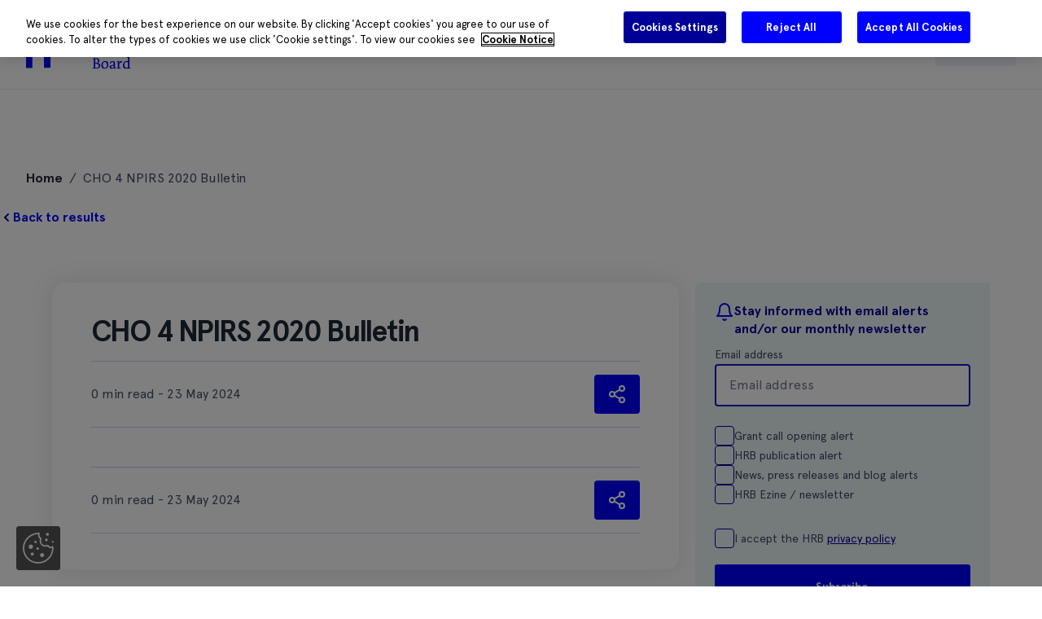

--- FILE ---
content_type: text/html; charset=UTF-8
request_url: https://www.hrb.ie/resource/cho-4-npirs-2020-bulletin/
body_size: 11371
content:
<!doctype html>
<html lang="en-GB">

<head>
    <meta charset="UTF-8">
    <meta name="viewport" content="width=device-width, initial-scale=1">
    <meta name="theme-color" content="#00F" />
    <link rel="profile" href="https://gmpg.org/xfn/11">

    <meta name='robots' content='index, follow, max-image-preview:large, max-snippet:-1, max-video-preview:-1' />
	<style>img:is([sizes="auto" i], [sizes^="auto," i]) { contain-intrinsic-size: 3000px 1500px }</style>
	<!-- Google Tag Manager -->
<script>(function (w, d, s, l, i) { w[l] = w[l] || []; w[l].push({ 'gtm.start': new Date().getTime(), event: 'gtm.js' });
    var f = d.getElementsByTagName(s)[0], j = d.createElement(s), dl = l != 'dataLayer' ? '&l=' + l : ''; j.setAttribute('class','optanon-category-C0001');
    j.async = true;j.src = 'https://www.googletagmanager.com/gtm.js?id=' + i + dl;
    f.parentNode.insertBefore(j, f); })(window, document, 'script', 'dataLayer', 'GTM-5WHVRJMP');
    </script>
    <!-- End Google Tag Manager --><!-- Matomo Tag Manager -->
<script>
  var _mtm = window._mtm = window._mtm || [];
  _mtm.push({'mtm.startTime': (new Date().getTime()), 'event': 'mtm.Start'});
  (function() {
    var d=document, g=d.createElement('script'), s=d.getElementsByTagName('script')[0];
    g.async=true; g.src='https://cdn.matomo.cloud/hrb.matomo.cloud/container_6nGuuh3t.js'; s.parentNode.insertBefore(g,s);
  })();
</script>
<!-- End Matomo Tag Manager -->
	<!-- This site is optimized with the Yoast SEO plugin v26.1.1 - https://yoast.com/wordpress/plugins/seo/ -->
	<title>CHO 4 NPIRS 2020 Bulletin | HRB | Health Research Board</title>
	<link rel="canonical" href="https://www.hrb.ie/resource/cho-4-npirs-2020-bulletin/" />
	<meta property="og:locale" content="en_GB" />
	<meta property="og:type" content="article" />
	<meta property="og:title" content="CHO 4 NPIRS 2020 Bulletin | HRB | Health Research Board" />
	<meta property="og:url" content="https://www.hrb.ie/resource/cho-4-npirs-2020-bulletin/" />
	<meta property="og:site_name" content="HRB | Health Research Board" />
	<meta property="og:image" content="https://www.hrb.ie/wp-content/uploads/2024/06/HRB-banner.jpeg" />
	<meta property="og:image:width" content="1200" />
	<meta property="og:image:height" content="628" />
	<meta property="og:image:type" content="image/jpeg" />
	<meta name="twitter:card" content="summary_large_image" />
	<meta name="twitter:site" content="@hrbireland" />
	<script type="application/ld+json" class="yoast-schema-graph">{"@context":"https://schema.org","@graph":[{"@type":"WebPage","@id":"https://www.hrb.ie/resource/cho-4-npirs-2020-bulletin/","url":"https://www.hrb.ie/resource/cho-4-npirs-2020-bulletin/","name":"CHO 4 NPIRS 2020 Bulletin | HRB | Health Research Board","isPartOf":{"@id":"https://www.hrb.ie/#website"},"datePublished":"2024-05-23T11:59:22+00:00","breadcrumb":{"@id":"https://www.hrb.ie/resource/cho-4-npirs-2020-bulletin/#breadcrumb"},"inLanguage":"en-GB","potentialAction":[{"@type":"ReadAction","target":["https://www.hrb.ie/resource/cho-4-npirs-2020-bulletin/"]}]},{"@type":"BreadcrumbList","@id":"https://www.hrb.ie/resource/cho-4-npirs-2020-bulletin/#breadcrumb","itemListElement":[{"@type":"ListItem","position":1,"name":"Home","item":"https://www.hrb.ie/"},{"@type":"ListItem","position":2,"name":"CHO 4 NPIRS 2020 Bulletin"}]},{"@type":"WebSite","@id":"https://www.hrb.ie/#website","url":"https://www.hrb.ie/","name":"HRB | Health Research Board","description":"Health Research in Action","publisher":{"@id":"https://www.hrb.ie/#organization"},"alternateName":"HRB","potentialAction":[{"@type":"SearchAction","target":{"@type":"EntryPoint","urlTemplate":"https://www.hrb.ie/?s={search_term_string}"},"query-input":{"@type":"PropertyValueSpecification","valueRequired":true,"valueName":"search_term_string"}}],"inLanguage":"en-GB"},{"@type":"Organization","@id":"https://www.hrb.ie/#organization","name":"Health Research Board","alternateName":"HRB","url":"https://www.hrb.ie/","logo":{"@type":"ImageObject","inLanguage":"en-GB","@id":"https://www.hrb.ie/#/schema/logo/image/","url":"https://www.hrb.ie/wp-content/uploads/2024/05/hrb_logo_bilingual_thumbnail.jpg","contentUrl":"https://www.hrb.ie/wp-content/uploads/2024/05/hrb_logo_bilingual_thumbnail.jpg","width":400,"height":400,"caption":"Health Research Board"},"image":{"@id":"https://www.hrb.ie/#/schema/logo/image/"},"sameAs":["https://x.com/hrbireland","https://www.linkedin.com/company/health-research-board-hrb-/?originalSubdomain=ie","https://www.youtube.com/channel/UCbLSR-mOv2k18sZAb_zLzKA"]}]}</script>
	<!-- / Yoast SEO plugin. -->


<link rel='dns-prefetch' href='//cdn.jsdelivr.net' />
<link rel='dns-prefetch' href='//use.typekit.net' />
<style id='safe-svg-svg-icon-style-inline-css'>
.safe-svg-cover{text-align:center}.safe-svg-cover .safe-svg-inside{display:inline-block;max-width:100%}.safe-svg-cover svg{fill:currentColor;height:100%;max-height:100%;max-width:100%;width:100%}

</style>
<style id='filebird-block-filebird-gallery-style-inline-css'>
ul.filebird-block-filebird-gallery{margin:auto!important;padding:0!important;width:100%}ul.filebird-block-filebird-gallery.layout-grid{display:grid;grid-gap:20px;align-items:stretch;grid-template-columns:repeat(var(--columns),1fr);justify-items:stretch}ul.filebird-block-filebird-gallery.layout-grid li img{border:1px solid #ccc;box-shadow:2px 2px 6px 0 rgba(0,0,0,.3);height:100%;max-width:100%;-o-object-fit:cover;object-fit:cover;width:100%}ul.filebird-block-filebird-gallery.layout-masonry{-moz-column-count:var(--columns);-moz-column-gap:var(--space);column-gap:var(--space);-moz-column-width:var(--min-width);columns:var(--min-width) var(--columns);display:block;overflow:auto}ul.filebird-block-filebird-gallery.layout-masonry li{margin-bottom:var(--space)}ul.filebird-block-filebird-gallery li{list-style:none}ul.filebird-block-filebird-gallery li figure{height:100%;margin:0;padding:0;position:relative;width:100%}ul.filebird-block-filebird-gallery li figure figcaption{background:linear-gradient(0deg,rgba(0,0,0,.7),rgba(0,0,0,.3) 70%,transparent);bottom:0;box-sizing:border-box;color:#fff;font-size:.8em;margin:0;max-height:100%;overflow:auto;padding:3em .77em .7em;position:absolute;text-align:center;width:100%;z-index:2}ul.filebird-block-filebird-gallery li figure figcaption a{color:inherit}

</style>
<link rel='stylesheet' id='contact-form-7-css' href='https://www.hrb.ie/wp-content/plugins/contact-form-7/includes/css/styles.css?ver=6.1.2' media='all' />
<link rel='stylesheet' id='megamenu-css' href='https://www.hrb.ie/wp-content/uploads/maxmegamenu/style.css?ver=de74cb' media='all' />
<link rel='stylesheet' id='dashicons-css' href='https://www.hrb.ie/wp-includes/css/dashicons.min.css?ver=6.8.3' media='all' />
<link rel='stylesheet' id='slick-style-css' href='https://www.hrb.ie/wp-content/themes/hrb-child/assets/css/slick.css?ver=6.8.3' media='all' />
<link rel='stylesheet' id='tailwindcss-css' href='https://www.hrb.ie/wp-content/themes/hrb-child/dist/style.css?ver=1' media='all' />
<link rel='stylesheet' id='parent-style-css' href='https://www.hrb.ie/wp-content/themes/hrb/style.css?ver=6.8.3' media='all' />
<link rel='stylesheet' id='daniela-style-css' href='https://www.hrb.ie/wp-content/themes/hrb-child/daniela.css?ver=6.8.3' media='all' />
<link rel='stylesheet' id='shane-style-css' href='https://www.hrb.ie/wp-content/themes/hrb-child/shane.css?ver=6.8.3' media='all' />
<link rel='stylesheet' id='bernard-style-css' href='https://www.hrb.ie/wp-content/themes/hrb-child/bernard.css?ver=6.8.3' media='all' />
<link rel='stylesheet' id='dolly-font-css' href='https://use.typekit.net/xoh6qus.css?ver=6.8.3' media='all' />
<link rel='stylesheet' id='select2-style-css' href='https://www.hrb.ie/wp-content/themes/hrb-child/assets/css/select2.min.css?ver=6.8.3' media='all' />
<link rel='stylesheet' id='hrb-style-css' href='https://www.hrb.ie/wp-content/themes/hrb-child/style.css?ver=1.0.0' media='all' />
<link rel='stylesheet' id='tablepress-default-css' href='https://www.hrb.ie/wp-content/plugins/tablepress/css/build/default.css?ver=3.2.3' media='all' />
<link rel='stylesheet' id='sib-front-css-css' href='https://www.hrb.ie/wp-content/plugins/mailin/css/mailin-front.css?ver=6.8.3' media='all' />
<script src="https://www.hrb.ie/wp-includes/js/jquery/jquery.min.js?ver=3.7.1" id="jquery-core-js"></script>
<script src="https://www.hrb.ie/wp-includes/js/jquery/jquery-migrate.min.js?ver=3.4.1" id="jquery-migrate-js"></script>
<script src="https://www.hrb.ie/wp-content/themes/hrb-child/assets/js/slick.min.js?ver=6.8.3" id="slick-script-js"></script>
<script id="sib-front-js-js-extra">
var sibErrMsg = {"invalidMail":"Please fill out valid email address","requiredField":"Please fill out required fields","invalidDateFormat":"Please fill out valid date format","invalidSMSFormat":"Please fill out valid phone number"};
var ajax_sib_front_object = {"ajax_url":"https:\/\/www.hrb.ie\/wp-admin\/admin-ajax.php","ajax_nonce":"4c5932c929","flag_url":"https:\/\/www.hrb.ie\/wp-content\/plugins\/mailin\/img\/flags\/"};
</script>
<script src="https://www.hrb.ie/wp-content/plugins/mailin/js/mailin-front.js?ver=1749625254" id="sib-front-js-js"></script>
<link rel="icon" href="https://www.hrb.ie/wp-content/uploads/2024/05/cropped-512px-32x32.png" sizes="32x32" />
<link rel="icon" href="https://www.hrb.ie/wp-content/uploads/2024/05/cropped-512px-192x192.png" sizes="192x192" />
<link rel="apple-touch-icon" href="https://www.hrb.ie/wp-content/uploads/2024/05/cropped-512px-180x180.png" />
<meta name="msapplication-TileImage" content="https://www.hrb.ie/wp-content/uploads/2024/05/cropped-512px-270x270.png" />
		<style id="wp-custom-css">
			/*.single-post .slider-wrapper .slick-track{
	width:100%!important;
}

.single-post .slider-wrapper .slick-slide{
	width:30%!important;
}

@media screen and (max-width: 991px){
	.single-post .slider-wrapper .slick-slide{
	width:50%!important;
  min-width: 50% !important;
	}
}

@media screen and (max-width: 767px){
	.single-post .slider-wrapper .slick-slide{
	width:100%!important;
  min-width: 80% !important;
	}
}*/
		</style>
		<style type="text/css">/** Mega Menu CSS: fs **/</style>
</head>

<body class="wp-singular resource-template-default single single-resource postid-8658 wp-theme-hrb wp-child-theme-hrb-child mega-menu-header-menu">
    <!-- Google Tag Manager (noscript) -->
<noscript><iframe src="https://www.googletagmanager.com/ns.html?id=GTM-5WHVRJMP"
height="0" width="0" style="display:none;visibility:hidden"></iframe></noscript>
<!-- End Google Tag Manager (noscript) -->    <div id="page" class="site">
        <a class="skip-link screen-reader-text" href="#primary">Skip to content</a>

        <header id="masthead" class="site-header main-header">
            <div class="container container-flex">
                <div class="site-branding">
                    <a href="https://www.hrb.ie" aria-label="HRB | Health Research Board"><img class="relative logo_main" src="https://www.hrb.ie/wp-content/uploads/2024/03/hrb-logo-blue.svg" alt="Health Research Board Logo" title="hrb logo blue" width="154" height="57" /></a>                </div><!-- .site-branding -->

                <nav id="site-navigation" class="main-navigation">
                    <div id="mega-menu-wrap-header_menu" class="mega-menu-wrap"><div class="mega-menu-toggle"><div class="mega-toggle-blocks-left"></div><div class="mega-toggle-blocks-center"></div><div class="mega-toggle-blocks-right"><div class='mega-toggle-block mega-menu-toggle-animated-block mega-toggle-block-0' id='mega-toggle-block-0'><button aria-label="Toggle Menu" class="mega-toggle-animated mega-toggle-animated-slider" type="button" aria-expanded="false">
                  <span class="mega-toggle-animated-box">
                    <span class="mega-toggle-animated-inner"></span>
                  </span>
                </button></div></div></div><ul id="mega-menu-header_menu" class="mega-menu max-mega-menu mega-menu-horizontal mega-no-js" data-event="hover_intent" data-effect="fade" data-effect-speed="200" data-effect-mobile="disabled" data-effect-speed-mobile="0" data-panel-width="body" data-panel-inner-width=".container" data-mobile-force-width="false" data-second-click="go" data-document-click="collapse" data-vertical-behaviour="standard" data-breakpoint="768" data-unbind="true" data-mobile-state="collapse_all" data-mobile-direction="vertical" data-hover-intent-timeout="300" data-hover-intent-interval="100"><li class="mega-menu-item mega-menu-item-type-post_type mega-menu-item-object-page mega-menu-item-has-children mega-menu-megamenu mega-menu-grid mega-align-bottom-left mega-menu-grid mega-hide-sub-menu-on-mobile mega-menu-item-11461" id="mega-menu-item-11461"><a class="mega-menu-link" href="https://www.hrb.ie/about/" aria-expanded="false" tabindex="0">About<span class="mega-indicator" aria-hidden="true"></span></a>
<ul class="mega-sub-menu" role='presentation'>
<li class="mega-menu-row" id="mega-menu-11461-0">
	<ul class="mega-sub-menu" style='--columns:12' role='presentation'>
<li class="mega-menu-column mega-menu-columns-3-of-12" style="--columns:12; --span:3" id="mega-menu-11461-0-0">
		<ul class="mega-sub-menu">
<li class="mega-menu-item mega-menu-item-type-post_type mega-menu-item-object-page mega-menu-item-3261" id="mega-menu-item-3261"><a class="mega-menu-link" href="https://www.hrb.ie/about/strategy-2025/">Strategy 2021 – 2025</a></li>		</ul>
</li><li class="mega-menu-column mega-menu-columns-3-of-12" style="--columns:12; --span:3" id="mega-menu-11461-0-1">
		<ul class="mega-sub-menu">
<li class="mega-menu-item mega-menu-item-type-post_type mega-menu-item-object-page mega-menu-item-3259" id="mega-menu-item-3259"><a class="mega-menu-link" href="https://www.hrb.ie/about/board-and-executive/">Board and Executive</a></li>		</ul>
</li><li class="mega-menu-column mega-menu-columns-3-of-12" style="--columns:12; --span:3" id="mega-menu-11461-0-2">
		<ul class="mega-sub-menu">
<li class="mega-menu-item mega-menu-item-type-post_type mega-menu-item-object-page mega-menu-item-3260" id="mega-menu-item-3260"><a class="mega-menu-link" href="https://www.hrb.ie/about/corporate-governance/">Corporate Governance</a></li>		</ul>
</li><li class="mega-menu-column mega-menu-columns-3-of-12" style="--columns:12; --span:3" id="mega-menu-11461-0-3">
		<ul class="mega-sub-menu">
<li class="mega-menu-item mega-menu-item-type-post_type mega-menu-item-object-page mega-menu-item-28272" id="mega-menu-item-28272"><a class="mega-menu-link" href="https://www.hrb.ie/about/evidence-for-policy/">Evidence for Policy</a></li>		</ul>
</li>	</ul>
</li></ul>
</li><li class="mega-menu-item mega-menu-item-type-post_type mega-menu-item-object-page mega-menu-item-has-children mega-menu-megamenu mega-menu-grid mega-align-bottom-left mega-menu-grid mega-hide-sub-menu-on-mobile mega-menu-item-11690" id="mega-menu-item-11690"><a class="mega-menu-link" href="https://www.hrb.ie/funding/" aria-expanded="false" tabindex="0">Research Funding<span class="mega-indicator" aria-hidden="true"></span></a>
<ul class="mega-sub-menu" role='presentation'>
<li class="mega-menu-row" id="mega-menu-11690-0">
	<ul class="mega-sub-menu" style='--columns:12' role='presentation'>
<li class="mega-menu-column mega-menu-columns-3-of-12" style="--columns:12; --span:3" id="mega-menu-11690-0-0">
		<ul class="mega-sub-menu">
<li class="mega-menu-item mega-menu-item-type-post_type mega-menu-item-object-page mega-menu-item-12100" id="mega-menu-item-12100"><a class="mega-menu-link" href="https://www.hrb.ie/funding/funding-opportunities/">Funding Opportunities</a></li>		</ul>
</li><li class="mega-menu-column mega-menu-columns-3-of-12" style="--columns:12; --span:3" id="mega-menu-11690-0-1">
		<ul class="mega-sub-menu">
<li class="mega-menu-item mega-menu-item-type-post_type mega-menu-item-object-page mega-menu-item-11433" id="mega-menu-item-11433"><a class="mega-menu-link" href="https://www.hrb.ie/funding/grant-management/">Grant Management</a></li>		</ul>
</li><li class="mega-menu-column mega-menu-columns-3-of-12" style="--columns:12; --span:3" id="mega-menu-11690-0-2">
		<ul class="mega-sub-menu">
<li class="mega-menu-item mega-menu-item-type-post_type mega-menu-item-object-page mega-menu-item-15868" id="mega-menu-item-15868"><a class="mega-menu-link" href="https://www.hrb.ie/funding/investments-impacts/">Investments &amp; Impacts</a></li>		</ul>
</li><li class="mega-menu-column mega-menu-columns-3-of-12" style="--columns:12; --span:3" id="mega-menu-11690-0-3">
		<ul class="mega-sub-menu">
<li class="mega-menu-item mega-menu-item-type-post_type mega-menu-item-object-page mega-menu-item-11432" id="mega-menu-item-11432"><a class="mega-menu-link" href="https://www.hrb.ie/funding/responsible-research-assessment/">Responsible Research Assessment</a></li>		</ul>
</li>	</ul>
</li></ul>
</li><li class="mega-menu-item mega-menu-item-type-post_type mega-menu-item-object-page mega-menu-item-has-children mega-menu-megamenu mega-menu-grid mega-align-bottom-left mega-menu-grid mega-menu-item-11404" id="mega-menu-item-11404"><a class="mega-menu-link" href="https://www.hrb.ie/data-collections-evidence/" aria-expanded="false" tabindex="0">Data and Evidence<span class="mega-indicator" aria-hidden="true"></span></a>
<ul class="mega-sub-menu" role='presentation'>
<li class="mega-menu-row" id="mega-menu-11404-0">
	<ul class="mega-sub-menu" style='--columns:12' role='presentation'>
<li class="mega-menu-column mega-menu-columns-3-of-12" style="--columns:12; --span:3" id="mega-menu-11404-0-0">
		<ul class="mega-sub-menu">
<li class="mega-menu-item mega-menu-item-type-post_type mega-menu-item-object-page mega-menu-item-15779" id="mega-menu-item-15779"><a class="mega-menu-link" href="https://www.hrb.ie/data-collections-evidence/disability-service-use-and-need/">Disability Service Use and Need NASS</a></li>		</ul>
</li><li class="mega-menu-column mega-menu-columns-3-of-12" style="--columns:12; --span:3" id="mega-menu-11404-0-1">
		<ul class="mega-sub-menu">
<li class="mega-menu-item mega-menu-item-type-post_type mega-menu-item-object-page mega-menu-item-11434" id="mega-menu-item-11434"><a class="mega-menu-link" href="https://www.hrb.ie/data-collections-evidence/inpatient-mental-health-services-npirs/">Inpatient Mental Health Services NPIRS</a></li>		</ul>
</li><li class="mega-menu-column mega-menu-columns-3-of-12" style="--columns:12; --span:3" id="mega-menu-11404-0-2">
		<ul class="mega-sub-menu">
<li class="mega-menu-item mega-menu-item-type-post_type mega-menu-item-object-page mega-menu-item-11435" id="mega-menu-item-11435"><a class="mega-menu-link" href="https://www.hrb.ie/data-collections-evidence/alcohol-and-drug-treatment/">Addiction Treatment NDTRS</a></li>		</ul>
</li><li class="mega-menu-column mega-menu-columns-3-of-12" style="--columns:12; --span:3" id="mega-menu-11404-0-3"></li>	</ul>
</li><li class="mega-menu-row" id="mega-menu-11404-1">
	<ul class="mega-sub-menu" style='--columns:12' role='presentation'>
<li class="mega-menu-column mega-menu-columns-3-of-12" style="--columns:12; --span:3" id="mega-menu-11404-1-0">
		<ul class="mega-sub-menu">
<li class="mega-menu-item mega-menu-item-type-post_type mega-menu-item-object-page mega-menu-item-11437" id="mega-menu-item-11437"><a class="mega-menu-link" href="https://www.hrb.ie/data-collections-evidence/drug-alcohol-evidence/">Drug and Alcohol Evidence</a></li>		</ul>
</li><li class="mega-menu-column mega-menu-columns-3-of-12" style="--columns:12; --span:3" id="mega-menu-11404-1-1">
		<ul class="mega-sub-menu">
<li class="mega-menu-item mega-menu-item-type-post_type mega-menu-item-object-page mega-menu-item-11438" id="mega-menu-item-11438"><a class="mega-menu-link" href="https://www.hrb.ie/data-collections-evidence/hrb-evidence-centre/">HRB Evidence Centre</a></li>		</ul>
</li><li class="mega-menu-column mega-menu-columns-3-of-12" style="--columns:12; --span:3" id="mega-menu-11404-1-2">
		<ul class="mega-sub-menu">
<li class="mega-menu-item mega-menu-item-type-post_type mega-menu-item-object-page mega-menu-item-27449" id="mega-menu-item-27449"><a class="mega-menu-link" href="https://www.hrb.ie/data-collections-evidence/drug-and-alcohol-deaths-ndrdi/">Drug and Alcohol Deaths NDRDI</a></li>		</ul>
</li><li class="mega-menu-column mega-menu-columns-3-of-12" style="--columns:12; --span:3" id="mega-menu-11404-1-3"></li>	</ul>
</li></ul>
</li><li class="mega-menu-item mega-menu-item-type-custom mega-menu-item-object-custom mega-align-bottom-left mega-menu-flyout mega-menu-item-23" id="mega-menu-item-23"><a class="mega-menu-link" href="/publications/" tabindex="0">Publications</a></li><li class="mega-menu-item mega-menu-item-type-post_type mega-menu-item-object-page mega-menu-item-has-children mega-menu-megamenu mega-menu-grid mega-align-bottom-left mega-menu-grid mega-menu-item-2613" id="mega-menu-item-2613"><a class="mega-menu-link" href="https://www.hrb.ie/media-centre/" aria-expanded="false" tabindex="0">Media Centre<span class="mega-indicator" aria-hidden="true"></span></a>
<ul class="mega-sub-menu" role='presentation'>
<li class="mega-menu-row" id="mega-menu-2613-0">
	<ul class="mega-sub-menu" style='--columns:12' role='presentation'>
<li class="mega-menu-column mega-menu-columns-2-of-12" style="--columns:12; --span:2" id="mega-menu-2613-0-0">
		<ul class="mega-sub-menu">
<li class="mega-menu-item mega-menu-item-type-taxonomy mega-menu-item-object-category mega-menu-item-11442" id="mega-menu-item-11442"><a class="mega-menu-link" href="https://www.hrb.ie/category/press-releases/">Press releases</a></li>		</ul>
</li><li class="mega-menu-column mega-menu-columns-2-of-12" style="--columns:12; --span:2" id="mega-menu-2613-0-1">
		<ul class="mega-sub-menu">
<li class="mega-menu-item mega-menu-item-type-custom mega-menu-item-object-custom mega-menu-item-25299" id="mega-menu-item-25299"><a class="mega-menu-link" href="/news-stories/">News</a></li>		</ul>
</li><li class="mega-menu-column mega-menu-columns-2-of-12" style="--columns:12; --span:2" id="mega-menu-2613-0-2">
		<ul class="mega-sub-menu">
<li class="mega-menu-item mega-menu-item-type-custom mega-menu-item-object-custom mega-menu-item-25298" id="mega-menu-item-25298"><a class="mega-menu-link" href="/blog">Blog</a></li>		</ul>
</li><li class="mega-menu-column mega-menu-columns-2-of-12" style="--columns:12; --span:2" id="mega-menu-2613-0-3">
		<ul class="mega-sub-menu">
<li class="mega-menu-item mega-menu-item-type-custom mega-menu-item-object-custom mega-menu-item-25297" id="mega-menu-item-25297"><a class="mega-menu-link" href="/event/">Events</a></li>		</ul>
</li><li class="mega-menu-column mega-menu-columns-2-of-12" style="--columns:12; --span:2" id="mega-menu-2613-0-4">
		<ul class="mega-sub-menu">
<li class="mega-menu-item mega-menu-item-type-post_type mega-menu-item-object-page mega-menu-item-20930" id="mega-menu-item-20930"><a class="mega-menu-link" href="https://www.hrb.ie/media-centre-communications-team/">Communications team</a></li>		</ul>
</li><li class="mega-menu-column mega-menu-columns-2-of-12" style="--columns:12; --span:2" id="mega-menu-2613-0-5">
		<ul class="mega-sub-menu">
<li class="mega-menu-item mega-menu-item-type-post_type mega-menu-item-object-page mega-menu-item-20929" id="mega-menu-item-20929"><a class="mega-menu-link" href="https://www.hrb.ie/media-centre-hrb-logo-and-use/">HRB logo and use</a></li>		</ul>
</li>	</ul>
</li></ul>
</li><li class="mega-menu-item mega-menu-item-type-post_type mega-menu-item-object-page mega-menu-item-has-children mega-menu-megamenu mega-menu-grid mega-align-bottom-left mega-menu-grid mega-menu-item-11443" id="mega-menu-item-11443"><a class="mega-menu-link" href="https://www.hrb.ie/careers/" aria-expanded="false" tabindex="0">Careers<span class="mega-indicator" aria-hidden="true"></span></a>
<ul class="mega-sub-menu" role='presentation'>
<li class="mega-menu-row" id="mega-menu-11443-0">
	<ul class="mega-sub-menu" style='--columns:12' role='presentation'>
<li class="mega-menu-column mega-menu-columns-3-of-12" style="--columns:12; --span:3" id="mega-menu-11443-0-0">
		<ul class="mega-sub-menu">
<li class="mega-menu-item mega-menu-item-type-custom mega-menu-item-object-custom mega-menu-item-23651" id="mega-menu-item-23651"><a class="mega-menu-link" href="https://www.hrb.ie/hrb_career/">Vacancies</a></li>		</ul>
</li><li class="mega-menu-column mega-menu-columns-3-of-12" style="--columns:12; --span:3" id="mega-menu-11443-0-1">
		<ul class="mega-sub-menu">
<li class="mega-menu-item mega-menu-item-type-post_type mega-menu-item-object-page mega-menu-item-11444" id="mega-menu-item-11444"><a class="mega-menu-link" href="https://www.hrb.ie/careers/hr-team/">HR team</a></li>		</ul>
</li><li class="mega-menu-column mega-menu-columns-3-of-12" style="--columns:12; --span:3" id="mega-menu-11443-0-2">
		<ul class="mega-sub-menu">
<li class="mega-menu-item mega-menu-item-type-post_type mega-menu-item-object-page mega-menu-item-11445" id="mega-menu-item-11445"><a class="mega-menu-link" href="https://www.hrb.ie/careers/benefits/">Benefits</a></li>		</ul>
</li><li class="mega-menu-column mega-menu-columns-3-of-12" style="--columns:12; --span:3" id="mega-menu-11443-0-3">
		<ul class="mega-sub-menu">
<li class="mega-menu-item mega-menu-item-type-post_type mega-menu-item-object-page mega-menu-item-25202" id="mega-menu-item-25202"><a class="mega-menu-link" href="https://www.hrb.ie/careers/recruitment-process/">Recruitment Process</a></li>		</ul>
</li>	</ul>
</li></ul>
</li><li class="mega-menu-item mega-menu-item-type-custom mega-menu-item-object-custom mega-align-bottom-left mega-menu-flyout mega-menu-item-26" id="mega-menu-item-26"><a class="mega-menu-link" href="/contact-us/" tabindex="0">Get in touch</a></li></ul></div>                </nav>
                
                <nav id="site-navigation-mobile" class="main-navigation mobile-navigation">
                    <div class="menu-main-menu-container"><ul id="mobile-menu" class="menu"><li id="menu-item-11461" class="menu-item menu-item-type-post_type menu-item-object-page menu-item-has-children menu-item-11461"><a href="https://www.hrb.ie/about/">About</a>
<ul class="sub-menu">
	<li id="menu-item-3261" class="menu-item menu-item-type-post_type menu-item-object-page menu-item-3261"><a href="https://www.hrb.ie/about/strategy-2025/">Strategy 2021 – 2025</a></li>
	<li id="menu-item-3259" class="menu-item menu-item-type-post_type menu-item-object-page menu-item-3259"><a href="https://www.hrb.ie/about/board-and-executive/">Board and Executive</a></li>
	<li id="menu-item-3260" class="menu-item menu-item-type-post_type menu-item-object-page menu-item-3260"><a href="https://www.hrb.ie/about/corporate-governance/">Corporate Governance</a></li>
	<li id="menu-item-28272" class="menu-item menu-item-type-post_type menu-item-object-page menu-item-28272"><a href="https://www.hrb.ie/about/evidence-for-policy/">Evidence for Policy</a></li>
</ul>
</li>
<li id="menu-item-11690" class="menu-item menu-item-type-post_type menu-item-object-page menu-item-has-children menu-item-11690"><a href="https://www.hrb.ie/funding/">Research Funding</a>
<ul class="sub-menu">
	<li id="menu-item-12100" class="menu-item menu-item-type-post_type menu-item-object-page menu-item-12100"><a href="https://www.hrb.ie/funding/funding-opportunities/">Funding Opportunities</a></li>
	<li id="menu-item-11433" class="menu-item menu-item-type-post_type menu-item-object-page menu-item-11433"><a href="https://www.hrb.ie/funding/grant-management/">Grant Management</a></li>
	<li id="menu-item-11432" class="menu-item menu-item-type-post_type menu-item-object-page menu-item-11432"><a href="https://www.hrb.ie/funding/responsible-research-assessment/">Responsible Research Assessment</a></li>
	<li id="menu-item-15868" class="menu-item menu-item-type-post_type menu-item-object-page menu-item-15868"><a href="https://www.hrb.ie/funding/investments-impacts/">Investments &amp; Impacts</a></li>
</ul>
</li>
<li id="menu-item-11404" class="menu-item menu-item-type-post_type menu-item-object-page menu-item-has-children menu-item-11404"><a href="https://www.hrb.ie/data-collections-evidence/">Data and Evidence</a>
<ul class="sub-menu">
	<li id="menu-item-15779" class="menu-item menu-item-type-post_type menu-item-object-page menu-item-15779"><a href="https://www.hrb.ie/data-collections-evidence/disability-service-use-and-need/">Disability Service Use and Need NASS</a></li>
	<li id="menu-item-11434" class="menu-item menu-item-type-post_type menu-item-object-page menu-item-11434"><a href="https://www.hrb.ie/data-collections-evidence/inpatient-mental-health-services-npirs/">Inpatient Mental Health Services NPIRS</a></li>
	<li id="menu-item-11435" class="menu-item menu-item-type-post_type menu-item-object-page menu-item-11435"><a href="https://www.hrb.ie/data-collections-evidence/alcohol-and-drug-treatment/">Addiction Treatment NDTRS</a></li>
	<li id="menu-item-27449" class="menu-item menu-item-type-post_type menu-item-object-page menu-item-27449"><a href="https://www.hrb.ie/data-collections-evidence/drug-and-alcohol-deaths-ndrdi/">Drug and Alcohol Deaths NDRDI</a></li>
	<li id="menu-item-11437" class="menu-item menu-item-type-post_type menu-item-object-page menu-item-11437"><a href="https://www.hrb.ie/data-collections-evidence/drug-alcohol-evidence/">Drug and Alcohol Evidence</a></li>
	<li id="menu-item-11438" class="menu-item menu-item-type-post_type menu-item-object-page menu-item-11438"><a href="https://www.hrb.ie/data-collections-evidence/hrb-evidence-centre/">HRB Evidence Centre</a></li>
</ul>
</li>
<li id="menu-item-23" class="menu-item menu-item-type-custom menu-item-object-custom menu-item-23"><a href="/publications/">Publications</a></li>
<li id="menu-item-2613" class="menu-item menu-item-type-post_type menu-item-object-page menu-item-has-children menu-item-2613"><a href="https://www.hrb.ie/media-centre/">Media Centre</a>
<ul class="sub-menu">
	<li id="menu-item-11442" class="menu-item menu-item-type-taxonomy menu-item-object-category menu-item-11442"><a href="https://www.hrb.ie/category/press-releases/">Press releases</a></li>
	<li id="menu-item-25299" class="menu-item menu-item-type-custom menu-item-object-custom menu-item-25299"><a href="/news-stories/">News</a></li>
	<li id="menu-item-25298" class="menu-item menu-item-type-custom menu-item-object-custom menu-item-25298"><a href="/blog">Blog</a></li>
	<li id="menu-item-25297" class="menu-item menu-item-type-custom menu-item-object-custom menu-item-25297"><a href="/event/">Events</a></li>
	<li id="menu-item-20929" class="menu-item menu-item-type-post_type menu-item-object-page menu-item-20929"><a href="https://www.hrb.ie/media-centre-hrb-logo-and-use/">HRB logo and use</a></li>
	<li id="menu-item-20930" class="menu-item menu-item-type-post_type menu-item-object-page menu-item-20930"><a href="https://www.hrb.ie/media-centre-communications-team/">Communications team</a></li>
</ul>
</li>
<li id="menu-item-11443" class="menu-item menu-item-type-post_type menu-item-object-page menu-item-has-children menu-item-11443"><a href="https://www.hrb.ie/careers/">Careers</a>
<ul class="sub-menu">
	<li id="menu-item-23651" class="menu-item menu-item-type-custom menu-item-object-custom menu-item-23651"><a href="https://www.hrb.ie/hrb_career/">Vacancies</a></li>
	<li id="menu-item-25202" class="menu-item menu-item-type-post_type menu-item-object-page menu-item-25202"><a href="https://www.hrb.ie/careers/recruitment-process/">Recruitment Process</a></li>
	<li id="menu-item-11445" class="menu-item menu-item-type-post_type menu-item-object-page menu-item-11445"><a href="https://www.hrb.ie/careers/benefits/">Benefits</a></li>
	<li id="menu-item-11444" class="menu-item menu-item-type-post_type menu-item-object-page menu-item-11444"><a href="https://www.hrb.ie/careers/hr-team/">HR team</a></li>
</ul>
</li>
<li id="menu-item-26" class="menu-item menu-item-type-custom menu-item-object-custom menu-item-26"><a href="/contact-us/">Get in touch</a></li>
</ul></div>                </nav>
                
                <!-- #site-navigation -->
                <div class="header-right">
                    <div id="site-main-search" class="main-search">
                        <button class="search-btn" onclick="openSearchModal()" aria-label="Open Search" tabindex="0">Search<i class="search-icon"></i></button>
                    </div><!-- #site-main-search -->

                    <div class="hamburger-menu">
                        <i class="line top-line"></i>
                        <i class="line center-line"></i>
                        <i class="line bottom-line"></i>
                    </div>
                </div>
            </div>
            <!-- Search Modal -->
            <div id="search-modal" class="search-modal">
                <div class="search-modal-content">
                    <a  style="display:none;" href="#" class="advanced-search"><span>Advanced search</span> <i class="icon chevron-right-sm white"></i></a>
<form role="search" method="get" class="search-form" action="https://www.hrb.ie/">
    <label>
        <span class="screen-reader-text">Search for:</span>
        <input arial-label="Main site search input" type="search" class="search-field" placeholder="Search" value="" name="s" />
    </label>
    <button type="submit" class="search-submit" aria-label="Submit search"></button>
</form>
                </div>
            </div>
              <script>
                function openSearchModal() {
                    document.getElementById('search-modal').style.display = 'block';
                    setTimeout(function() {
                        document.querySelector('#search-modal .search-field').focus();
                    }, 100); // Adjust the delay as necessary
                }
                </script>


        </header><!-- #masthead -->

<div class="container breadcrumb-container">
    <p id="breadcrumbs"><span><span><a href="https://www.hrb.ie/">Home</a></span> / <span class="breadcrumb_last" aria-current="page">CHO 4 NPIRS 2020 Bulletin</span></span></p></div>
<main id="primary" class="site-div">
  <div class="container">
            <div class="flex items-center gap-1 py-px text-base font-bold leading-6 text-blue-700 max-md:ml-2">
<a class="back-results" href="javascript:void(0);" onclick="window.history.back();">Back to results</a></div>
            
      <section class="self-stretch px-16 pt-8 pb-16 max-md:px-5">
        <div class="flex gap-5 max-md:flex-col max-md:gap-0">
          <article class="flex flex-col w-[68%] max-md:ml-0 max-md:w-full">
            <div class="flex flex-col max-md:mt-10 max-md:max-w-full sm-mt-1">
              <div class="flex flex-col px-12 pt-10 bg-white pb-11 rounded-2xl shadow_box max-md:px-5 max-md:max-w-full">
                <h1 class="text-4xl font-bold leading-10 tracking-tighter text-gray-800 max-md:max-w-full">
                  CHO 4 NPIRS 2020 Bulletin                </h1>
                                <div class="flex flex-row flex-wrap items-center justify-between w-full">
                  <div class="flex flex-row justify-between w-full gap-5 py-4 mt-4 border-t border-b border-indigo-200 border-solid max-md:flex-wrap max-md:max-w-full items-center">
                    <div class="flex flex-col self-start py-px text-base leading-6 self-center">
                                                <p class="text-slate-600 remove_margin">
                            0 min read -  23 May 2024                        </p>
                    </div>
                            <div class="relative" x-data="{ open: false }">
            <button @click="open = !open" class="flex items-center justify-center gap-2 px-4 py-3 text-sm font-bold leading-6 text-white rounded share-publication bg-primary border-none max-md:ml-2">
                <svg xmlns="http://www.w3.org/2000/svg" width="24" height="24" viewBox="0 0 24 24" fill="none" stroke="white" stroke-width="2" stroke-linecap="round" stroke-linejoin="round">
                    <path d="M8.59 13.51L15.42 17.49M15.41 6.51L8.59 10.49M21 5C21 6.65685 19.6569 8 18 8C16.3431 8 15 6.65685 15 5C15 3.34315 16.3431 2 18 2C19.6569 2 21 3.34315 21 5ZM9 12C9 13.6569 7.65685 15 6 15C4.34315 15 3 13.6569 3 12C3 10.3431 4.34315 9 6 9C7.65685 9 9 10.3431 9 12ZM21 19C21 20.6569 19.6569 22 18 22C16.3431 22 15 20.6569 15 19C15 17.3431 16.3431 16 18 16C19.6569 16 21 17.3431 21 19Z"></path>
                </svg>
                
                <span class="text-white"></span>
            </button>
            <div x-show="open" @click.away="open = false" class="absolute flex flex-col w-full p-2 mt-2 bg-white rounded shadow-lg z-10">
                <a href="#" class="w-full py-2 share-link share-cl" @click.prevent="shareOnCopy()">Copy Link</a>
                <a href="#" class="w-full py-2 share-link share-ln hover:underline" @click.prevent="shareOnLinkedIn()">On LinkedIn</a>
                <a href="#" class="w-full py-2 share-link share-tw hover:underline" @click.prevent="shareOnTwitter()">On Twitter</a>
                <a href="#" class="w-full py-2 share-link share-fb hover:underline" @click.prevent="shareOnFacebook()">On Facebook</a>
            </div>
            <script>
                     function shareOnCopy() {
                        const url = document.location.href;
                        navigator.clipboard.writeText(url).then(() => {
                            alert('Link copied to clipboard');
                        }).catch(err => {
                            console.error('Failed to copy the link: ', err);
                        });
                    }

                function shareOnTwitter() {
                    const url = encodeURI(document.location.href);
                    const text = "Check out this publication!";
                    const twitterUrl = `https://twitter.com/intent/tweet?url=${url}&text=${text}`;
                    window.open(twitterUrl, '_blank');
                }

                function shareOnFacebook() {
                    const url = encodeURI(document.location.href);
                    const facebookUrl = `https://www.facebook.com/sharer/sharer.php?u=${url}`;
                    window.open(facebookUrl, '_blank');
                }

                function shareOnLinkedIn() {
                    const url = encodeURI(document.location.href);
                    const title = encodeURI("Interesting Publication");
                    const summary = "Check out this interesting publication!";
                    const linkedInUrl = `https://www.linkedin.com/shareArticle?mini=true&url=${url}&title=${title}&summary=${summary}`;
                    window.open(linkedInUrl, '_blank');
                }

                window.shareOnTwitter = shareOnTwitter;
                window.shareOnFacebook = shareOnFacebook;
                window.shareOnLinkedIn = shareOnLinkedIn;
              </script>   
                  </div>
                </div>
             <figure class="flex flex-col justify-center mt-6 rounded-lg bg-violet-50 max-md:max-w-full">
                            </figure>
                <div class="w-full pt-8 main-content">
                                    </div>
              </div>
                              <div class="flex flex-row flex-wrap items-center justify-between w-full">
                  <div class="flex flex-row justify-between w-full gap-5 py-4 mt-4 border-t border-b border-indigo-200 border-solid max-md:flex-wrap max-md:max-w-full">
                  <div class="flex flex-col self-start py-px text-base leading-6 self-center">
                                            <p class="text-slate-600 remove_margin">
                          0 min read -  23 May 2024                      </p>
                  </div>
                            <div class="relative" x-data="{ open: false }">
            <button @click="open = !open" class="flex items-center justify-center gap-2 px-4 py-3 text-sm font-bold leading-6 text-white rounded share-publication bg-primary border-none max-md:ml-2">
                <svg xmlns="http://www.w3.org/2000/svg" width="24" height="24" viewBox="0 0 24 24" fill="none" stroke="white" stroke-width="2" stroke-linecap="round" stroke-linejoin="round">
                    <path d="M8.59 13.51L15.42 17.49M15.41 6.51L8.59 10.49M21 5C21 6.65685 19.6569 8 18 8C16.3431 8 15 6.65685 15 5C15 3.34315 16.3431 2 18 2C19.6569 2 21 3.34315 21 5ZM9 12C9 13.6569 7.65685 15 6 15C4.34315 15 3 13.6569 3 12C3 10.3431 4.34315 9 6 9C7.65685 9 9 10.3431 9 12ZM21 19C21 20.6569 19.6569 22 18 22C16.3431 22 15 20.6569 15 19C15 17.3431 16.3431 16 18 16C19.6569 16 21 17.3431 21 19Z"></path>
                </svg>
                
                <span class="text-white"></span>
            </button>
            <div x-show="open" @click.away="open = false" class="absolute flex flex-col w-full p-2 mt-2 bg-white rounded shadow-lg z-10">
                <a href="#" class="w-full py-2 share-link share-cl" @click.prevent="shareOnCopy()">Copy Link</a>
                <a href="#" class="w-full py-2 share-link share-ln hover:underline" @click.prevent="shareOnLinkedIn()">On LinkedIn</a>
                <a href="#" class="w-full py-2 share-link share-tw hover:underline" @click.prevent="shareOnTwitter()">On Twitter</a>
                <a href="#" class="w-full py-2 share-link share-fb hover:underline" @click.prevent="shareOnFacebook()">On Facebook</a>
            </div>
            <script>
                     function shareOnCopy() {
                        const url = document.location.href;
                        navigator.clipboard.writeText(url).then(() => {
                            alert('Link copied to clipboard');
                        }).catch(err => {
                            console.error('Failed to copy the link: ', err);
                        });
                    }

                function shareOnTwitter() {
                    const url = encodeURI(document.location.href);
                    const text = "Check out this publication!";
                    const twitterUrl = `https://twitter.com/intent/tweet?url=${url}&text=${text}`;
                    window.open(twitterUrl, '_blank');
                }

                function shareOnFacebook() {
                    const url = encodeURI(document.location.href);
                    const facebookUrl = `https://www.facebook.com/sharer/sharer.php?u=${url}`;
                    window.open(facebookUrl, '_blank');
                }

                function shareOnLinkedIn() {
                    const url = encodeURI(document.location.href);
                    const title = encodeURI("Interesting Publication");
                    const summary = "Check out this interesting publication!";
                    const linkedInUrl = `https://www.linkedin.com/shareArticle?mini=true&url=${url}&title=${title}&summary=${summary}`;
                    window.open(linkedInUrl, '_blank');
                }

                window.shareOnTwitter = shareOnTwitter;
                window.shareOnFacebook = shareOnFacebook;
                window.shareOnLinkedIn = shareOnLinkedIn;
              </script>   
                  </div>
                </div>
            </div>
          </article>
          <aside class="flex flex-col ml-5 w-[32%] max-md:ml-0 max-md:w-full">
            <div class="flex flex-col grow max-md:mt-10">
              <div class="widget widget_block"><div class="alert-form">

				<script src="https://challenges.cloudflare.com/turnstile/v0/api.js"></script>

			
			<form id="sib_signup_form_2" method="post" class="sib_signup_form">
				<div class="sib_loader" style="display:none;"><img
							src="https://www.hrb.ie/wp-includes/images/spinner.gif" alt="loader"></div>
				<input type="hidden" name="sib_form_action" value="subscribe_form_submit">
				<input type="hidden" name="sib_form_id" value="2">
                <input type="hidden" name="sib_form_alert_notice" value="Please fill out this field">
                <input type="hidden" name="sib_form_invalid_email_notice" value="Your email address is invalid">
                <input type="hidden" name="sib_security" value="4c5932c929">
				<div class="sib_signup_box_inside_2">
					<div style="/*display:none*/" class="sib_msg_disp">
					</div>
                                            <div id="sib_captcha_invisible" class="invi-recaptcha" data-sitekey=""></div>
                    					<div class="alert-heading">
    <h2>Stay informed with email alerts and/or our monthly newsletter</h2>
</div>
<div class="form-group">

  <p class="sib-email-area">
        <label for="email">Email address</label>
        <input type="email" id="email" class="sib-email-area" name="email" placeholder="Email address" required="required">
    </p>
</div>



<div class="sib-multi-lists-area">
    <div id="newsletter-options" class="sib-multi-lists" data-require="">
        <div style="display: block">
            <label for="alert-1">
                <input type="checkbox" class="sib-interesting-lists" value="7" name="listIDs[]" id="alert-1">
                <span class="fake-checkbox"></span>
                <span>Grant call opening alert</span>
            </label>
        </div>
        <div style="display: block">
            <label for="alert-2">
                <input type="checkbox" class="sib-interesting-lists" value="6" name="listIDs[]" id="alert-2">
                <span class="fake-checkbox"></span>
                <span>HRB publication alert</span>
            </label>
        </div>
        <div style="display: block">
            <label for="alert-3">
                <input type="checkbox" class="sib-interesting-lists" value="5" name="listIDs[]" id="alert-3">
                <span class="fake-checkbox"></span>
                <span>News, press releases and blog alerts</span>
            </label>
        </div>
        <div style="display: block">
            <label for="alert-4">
                <input type="checkbox" class="sib-interesting-lists" value="2" name="listIDs[]" id="alert-4">
                <span class="fake-checkbox"></span>
                <span>HRB Ezine / newsletter</span>
            </label>
        </div>
    </div>
</div>

<div class="form-group accept-terms">
    <label for="terms">
        <input type="checkbox" name="terms" id="terms" required="required">
        <span class="fake-checkbox"></span>
        <span>I accept the HRB <a href="https://www.hrb.ie/privacy-notice/" target="_blank">privacy policy</a></span>
    </label>
</div>
<div style="margin-top:20px;margin-bottom:20px" id="cf-turnstile-0x4AAAAAAAQkCyD-RyCYUSkO" class="cf-turnstile" data-error-callback="errorCallbackForTurnstileErrors" data-sitekey="0x4AAAAAAAQkCyD-RyCYUSkO" data-theme="light"></div>
<div class="form-group">
    <input type="submit" class="submit-btn sib-default-btn" value="Subscribe">
</div>
				</div>
			</form>
			<style>
				form#sib_signup_form_2 p.sib-alert-message {
    padding: 6px 12px;
    margin-bottom: 20px;
    border: 1px solid transparent;
    border-radius: 4px;
    -webkit-box-sizing: border-box;
    -moz-box-sizing: border-box;
    box-sizing: border-box;
}
form#sib_signup_form_2 p.sib-alert-message-error {
    background-color: #f2dede;
    border-color: #ebccd1;
    color: #a94442;
}
form#sib_signup_form_2 p.sib-alert-message-success {
    background-color: #dff0d8;
    border-color: #d6e9c6;
    color: #3c763d;
}
form#sib_signup_form_2 p.sib-alert-message-warning {
    background-color: #fcf8e3;
    border-color: #faebcc;
    color: #8a6d3b;
}
			</style>
			
</div></div><div class="widget widget_flexi_block_widget"></div>            </div>
          </aside>
        </div>
      </section>
      <section class="flex flex-col self-stretch px-16 pb-14 max-md:px-5">
	<div class="section-title">
    <h4 class="text-2xl font-bold text-slate-600 max-md:max-w-full">Related Articles</h4>
	<div class="slick-navigation">
                <span class="slick-button-prev slick-arrow" aria-disabled="false" style=""></span>
                <span class="slick-button-next slick-arrow" style="" aria-disabled="false"></span>
            </div>
	</div>
    <div class="mt-6 max-md:max-w-full">
        <div class="flex gap-5 max-md:flex-col max-md:gap-0 slider-wrapper">
                    </div>
    </div>
</section>   
  </div>
  </main>

<footer id="colophon" class="site-footer bg-[#0000FF]">
    <div class="container footer-columns">
        <div class="footer-col footer-col-01">
            <div class="footer-col-inner">
                                    <h4>Contact HRB</h4>
                                                    <p>Grattan House<br>
67-72 Lower Mount Street <br>
Dublin 2 <br>
DO2 H638 <br>
Ireland<br><br>

<a class="telephone-link" href="tel:+353 1 234 5000">+353 1 234 5000</a>
<a class="email-link" href="mailto:hrb@hrb.ie">hrb@hrb.ie</a></p>
                            </div>
        </div>
        <div class="footer-col footer-col-02">
            <div class="footer-col-inner">
                <ul class="footer-links">
                                                <li class="footer-link"><a class="link" href="/subscribe/" target="_blank"><i class="icon"><img src="https://www.hrb.ie/wp-content/uploads/2024/03/mail.svg" alt="" /></i>Stay updated: Sign up for email alerts and/or our monthly ezine</a></li>
                                    </ul>
                <ul class="footer-socials">
                                                <li class="footer-social"><a class="social-icon social-ln" href="https://ie.linkedin.com/company/health-research-board-hrb-" target="_blank" title="HRB Linkedin"></a></li>
                                                <li class="footer-social"><a class="social-icon social-yt" href="https://www.youtube.com/channel/UCbLSR-mOv2k18sZAb_zLzKA" target="_blank" title="HRB Youtube"></a></li>
                                                <li class="footer-social"><a class="social-icon social-tw" href="https://twitter.com/hrbireland" target="_blank" title="HRB Twitter"></a></li>
                                    </ul>
            </div>
        </div>
        <div class="footer-col footer-col-03">
            <div class="footer-col-inner">
                <nav class="footer-nav-class"><ul id="footer-menu" class="footer-menu-class"><li id="menu-item-11446" class="menu-item menu-item-type-post_type menu-item-object-page menu-item-11446"><a href="https://www.hrb.ie/freedom-of-information/">Freedom of information</a></li>
<li id="menu-item-11447" class="menu-item menu-item-type-post_type menu-item-object-page menu-item-11447"><a href="https://www.hrb.ie/privacy-notice/">Privacy notice</a></li>
<li id="menu-item-11448" class="menu-item menu-item-type-post_type menu-item-object-page menu-item-11448"><a href="https://www.hrb.ie/cookie-policy/">Cookie policy</a></li>
<li id="menu-item-28256" class="menu-item menu-item-type-post_type menu-item-object-page menu-item-28256"><a href="https://www.hrb.ie/social-media-community-guidelines/">Social Media Community Guidelines</a></li>
<li id="menu-item-11449" class="menu-item menu-item-type-post_type menu-item-object-page menu-item-11449"><a href="https://www.hrb.ie/accessibility/">Accessibility</a></li>
<li id="menu-item-11450" class="menu-item menu-item-type-post_type menu-item-object-page menu-item-11450"><a href="https://www.hrb.ie/financial-information/">Financial information</a></li>
<li id="menu-item-11451" class="menu-item menu-item-type-post_type menu-item-object-page menu-item-11451"><a href="https://www.hrb.ie/contact-us/">Contact us</a></li>
</ul></nav>            </div>
        </div>
    </div><!-- .site-info -->
</footer><!-- #colophon -->
<button class="top-scroll" aria-label="Scroll to top"></button>
<!-- OneTrust Cookies Settings button start -->
<button id="ot-sdk-btn" class="ot-sdk-show-settings">Cookie Settings</button>
<!-- OneTrust Cookies Settings button end -->
</div><!-- #page -->

<script type="speculationrules">
{"prefetch":[{"source":"document","where":{"and":[{"href_matches":"\/*"},{"not":{"href_matches":["\/wp-*.php","\/wp-admin\/*","\/wp-content\/uploads\/*","\/wp-content\/*","\/wp-content\/plugins\/*","\/wp-content\/themes\/hrb-child\/*","\/wp-content\/themes\/hrb\/*","\/*\\?(.+)"]}},{"not":{"selector_matches":"a[rel~=\"nofollow\"]"}},{"not":{"selector_matches":".no-prefetch, .no-prefetch a"}}]},"eagerness":"conservative"}]}
</script>
<script src="https://www.hrb.ie/wp-includes/js/dist/hooks.min.js?ver=4d63a3d491d11ffd8ac6" id="wp-hooks-js"></script>
<script src="https://www.hrb.ie/wp-includes/js/dist/i18n.min.js?ver=5e580eb46a90c2b997e6" id="wp-i18n-js"></script>
<script id="wp-i18n-js-after">
wp.i18n.setLocaleData( { 'text direction\u0004ltr': [ 'ltr' ] } );
</script>
<script src="https://www.hrb.ie/wp-content/plugins/contact-form-7/includes/swv/js/index.js?ver=6.1.2" id="swv-js"></script>
<script id="contact-form-7-js-before">
var wpcf7 = {
    "api": {
        "root": "https:\/\/www.hrb.ie\/wp-json\/",
        "namespace": "contact-form-7\/v1"
    },
    "cached": 1
};
</script>
<script src="https://www.hrb.ie/wp-content/plugins/contact-form-7/includes/js/index.js?ver=6.1.2" id="contact-form-7-js"></script>
<script src="https://cdn.jsdelivr.net/npm/alpinejs@3.13.10/dist/cdn.min.js?ver=6.8.3" id="alpine-js-js"></script>
<script src="https://www.hrb.ie/wp-content/themes/hrb-child/assets/js/select2.min.js?ver=6.8.3" id="select2-js-js"></script>
<script src="https://www.hrb.ie/wp-content/themes/hrb-child/assets/js/select2.customSelectionAdapter.min.js?ver=6.8.3" id="select2-adapter-js"></script>
<script src="https://www.hrb.ie/wp-content/themes/hrb-child/assets/js/headroom.js?ver=6.8.3" id="headroom-js"></script>
<script src="https://www.hrb.ie/wp-content/themes/hrb-child/assets/js/jQuery.headroom.js?ver=6.8.3" id="headroom-jquery-js"></script>
<script src="https://www.hrb.ie/wp-content/themes/hrb-child/assets/js/theme.js?ver=6.8.3" id="theme-js"></script>
<script src="https://www.hrb.ie/wp-content/themes/hrb/js/navigation.js?ver=1.0.0" id="hrb-navigation-js"></script>
<script src="https://www.hrb.ie/wp-includes/js/hoverIntent.min.js?ver=1.10.2" id="hoverIntent-js"></script>
<script src="https://www.hrb.ie/wp-content/plugins/megamenu/js/maxmegamenu.js?ver=3.6.2" id="megamenu-js"></script>

</body>

</html>
<script>jQuery(document).ready(function($) {
    // Define a function to check if the viewport is mobile
    function isMobile() {
        return $(window).width() <= 768; // You can adjust the 768px to match your theme's mobile breakpoint
    }

    // Apply the logic only if it's mobile
    $('.menu-item-has-children > a').on('click', function(e) {
        if (!isMobile()) return; // Only apply the logic for mobile views

        var $submenu = $(this).siblings('.sub-menu'); // Get the submenu
        var isSubmenuOpen = $submenu.hasClass('submenu-open'); // Check if the submenu has the 'submenu-open' class

        // Close all other submenus
        $('.menu-item-has-children .sub-menu').not($submenu).removeClass('submenu-open').slideUp();
        $('.menu-item-has-children').not($(this).parent()).removeClass('active');

        if (isSubmenuOpen) {
            // If the submenu is open, allow the link to follow the href
            window.location.href = $(this).attr('href'); // Manually follow the link
        } else {
            // If the submenu is closed, prevent the link from being followed
            e.preventDefault();

            // Toggle the 'submenu-open' class on the submenu (open/close)
            $submenu.toggleClass('submenu-open').slideDown();

            // Optionally, you can also add an active class to indicate it's open
            $(this).parent().toggleClass('active');
        }
    });

    // Optionally, add a listener to handle window resize (if needed)
    $(window).resize(function() {
        if (isMobile()) {
            // If we resize to mobile, you can do something like re-enable the submenu behavior
        } else {
            // If we resize back to desktop, you can reset or remove submenu behavior
            $('.sub-menu').removeClass('submenu-open').show(); // Ensure submenus are reset
            $('.menu-item-has-children').removeClass('active');
        }
    });
});

</script>


--- FILE ---
content_type: text/css; charset=utf-8
request_url: https://www.hrb.ie/wp-content/themes/hrb-child/shane.css?ver=6.8.3
body_size: 5848
content:
.btn-hover-navy:hover {
  background-color: var(--primary-navy-blue);
}

.download-zip {
  background-color: transparent;
  display: flex;
  align-items: center;
  font-weight: 700;
  padding: 8px 16px;
}

.download-zip:hover {
  background-color: var(--primary-blue-50);
  border-color: var(--primary-blue);
}

.download-single-btn {
  border-radius: 4px;
  font-size: 12px;
  font-weight: 700;
  line-height: 24px;
  padding: 10px 16px;
}

.download-single-btn:hover {
  color: #fff;
  background-color: var(--primary-navy-blue);
}

#mega-menu-wrap-header_menu
  #mega-menu-header_menu
  > li.mega-menu-item-has-children.mega-current-grant-approved-ancestor
  > a.mega-menu-link
  > span.mega-indicator,
#mega-menu-wrap-header_menu
  #mega-menu-header_menu
  > li.mega-menu-item-has-children.mega-current-menu-item
  > a.mega-menu-link
  > span.mega-indicator,
#mega-menu-wrap-header_menu
  #mega-menu-header_menu
  > li.mega-menu-megamenu.mega-menu-item.mega-current-grant-approved-ancestor
  > .mega-sub-menu,
.select-filters.open-filters {
  visibility: visible;
  opacity: 1;
}

#mega-menu-wrap-header_menu
  #mega-menu-header_menu
  > li.mega-menu-megamenu
  > ul.mega-sub-menu {
  display: flex;
  flex-direction: column;
  gap: 16px;
}

.search-filters,
.select2-selection {
  box-sizing: border-box;
}
.no-results ul,
.select2-checkbox-wrap > span {
  padding-left: 32px;
}
* {
  scrollbar-width: thin;
  scrollbar-color: #1218c6 #ffffff;
}
::-webkit-scrollbar {
  width: 10px;
}
::-webkit-scrollbar-track {
  background: #fff;
}
::-webkit-scrollbar-thumb {
  background-color: #1218c6;
  border-radius: 10px;
  border: 3px solid #fff;
}
.container-inner {
  width: 100%;
  max-width: 1150px;
  margin: auto;
}
.btn.btn-outline {
  border-radius: 4px;
  border: 1px solid #a1a4b3;
}
#mega-menu-wrap-header_menu
  #mega-menu-header_menu
  li.mega-current-grant-approved-ancestor
  > a.mega-menu-link:after,
#mega-menu-wrap-header_menu
  #mega-menu-header_menu
  li.mega-current-menu-item
  > a.mega-menu-link:after {
  display: block;
  width: 100%;
  background-color: var(--primary-blue);
}
#mega-menu-wrap-header_menu
  #mega-menu-header_menu
  > li.mega-menu-megamenu
  > ul.mega-sub-menu
  li.mega-menu-column
  > ul.mega-sub-menu
  > li.mega-menu-item.mega-current-grant-approved-ancestor
  > a.mega-menu-link:after {
  content: '';
  display: block;
  position: absolute;
  bottom: -5px;
  left: 0;
  width: 100%;
  height: 2px;
  background-color: var(--primary-blue);
  transition: width 0.3s ease-in-out;
}
.single-funding-scheme
  #mega-menu-wrap-header_menu
  #mega-menu-header_menu
  > li.mega-menu-megamenu
  > ul.mega-sub-menu,
.single-grant-approved
  #mega-menu-wrap-header_menu
  #mega-menu-header_menu
  > li.mega-menu-megamenu
  > ul.mega-sub-menu,
.tax-funding-category
  #mega-menu-wrap-header_menu
  #mega-menu-header_menu
  > li.mega-menu-megamenu
  > ul.mega-sub-menu {
  border-bottom: 4px solid var(--primary-yellow);
}
.archive.term-grants-approved .page-header {
  margin-top: 48px;
  margin-bottom: 32px;
}
.breadcrumb-container #breadcrumbs span > span:first-child,
.post-type-archive-publication .content-container main {
  padding-left: 0;
}
.custom-menu-shortcode li a:hover:after,
.custom-menu-shortcode li.active a:after {
  width: 100%;
  background-color: var(--primary-blue);
}
#pagination-container #pagination {
  text-align: center;
}
#pagination .pagination-link {
  color: var(--primary-dark-blue);
  font-size: 24px;
  font-weight: 700;
  line-height: 30px;
  padding: 9px 16px;
}
#pagination .pagination-link.disabled {
  color: #a1a4b3;
}

.select-wrapper {
  position: relative;
  max-width: 100%;
}

.term-grants-approved .button-container {
  display: flex;
  justify-content: flex-end;
  padding: 16px 0 32px;
}
.term-grants-approved .funding-scheme-posts {
  gap: 16px;
}
.result-count {
  color: var(--secondary-grey);
  font-size: 20px;
  font-weight: 700;
  line-height: 26px;
}
.result-count i {
  font-style: normal;
}
.search-filters {
  width: 100%;
  max-width: 100%;
  background-color: #fff;
  box-shadow: 0 0 30px 0 rgba(0, 0, 79, 0.1);
  padding: 24px;
  border-radius: 8px;
}
.publication-posts .publication > a,
.select-filters.select-filters-publications {
  display: flex;
  flex-direction: column;
}
.select-filters.open-filters {
  height: 100%;
  z-index: 1;
}

.filter-archive.open-filters {
  height: 100%;
  z-index: 1;
  visibility: visible;
  opacity: 1;
  padding: 16px 0;
}

.select-filters .filter {
  display: flex;
  flex-direction: column;
  min-width: 0;
}
.select-filters .filter .select2-container {
  width: 100% !important;
  max-width: 100%;
  position: static !important;
}
.select-filters
  .filter
  .select2-container--default
  .select2-selection--multiple {
  padding: 12px 16px;
  background-color: #fff;
  min-height: unset;
  line-height: 0;
}
.select-filters .select2-container--open .select2-dropdown {
  position: static !important;
  border: none;
  text-align: left;
  width: 100% !important;
}
.select-filters
  .select2-container--default
  .select2-results__option--highlighted[aria-selected] {
  color: var(--secondary-grey);
  background-color: transparent;
}
.select-filters
  .select2-container--default
  .select2-selection--multiple
  .select2-selection__rendered
  li {
  float: none;
  padding: 0;
}
.select-filters
  .select2-container--default
  .select2-selection--multiple
  .select2-selection__rendered {
  padding: 6px 16px;
  border-radius: 4px;
  border: 2px solid var(--primary-dark-blue);
  background-color: #fff;
  background-image: url('assets/img/search-sm.svg');
  background-repeat: no-repeat;
  background-position: calc(100% - 16px) center;
}
.select-filters .select2-results__option {
  font-size: 14px;
  line-height: 20px;
  color: var(--secondary-grey);
  padding: 16px;
  border-top: 1px solid #e5e5ff;
  display: flex;
  align-items: center;
}
.select-filters .select2-option-wrap {
  display: flex;
  align-items: center;
  gap: 8px;
}
.select-filters
  .select2-container--default
  .select2-search--inline
  .select2-search__field {
  padding: 0;
  margin: 0;
  font-size: 14px;
  line-height: 24px;
  width: 100% !important;
}
.select-trigger {
  background-color: var(--primary-blue-100);
  border: 2px solid var(--primary-blue-100);
  width: 100%;
  text-align: left;
  padding: 10px 16px;
  color: var(--secondary-grey);
  font-size: 14px;
  font-weight: 400;
  line-height: 24px;
  position: relative;
  display: flex;
  justify-content: space-between;
  align-items: center;
  box-sizing: border-box;
}

.select-trigger:hover {
  border-color: transparent;
}

.select-trigger:after {
  content: '';
  width: 24px;
  height: 24px;
  background-image: url('assets/img/chevron-down-blk.svg');
  background-repeat: no-repeat;
}
.select-trigger.select-open:after {
  background-image: url('assets/img/chevron-down.svg');
}
.select2-checkbox-wrap {
  display: inline-block;
  position: relative;
  padding: 0;
  cursor: pointer;
  line-height: 1.2;
  user-select: none;
  width: 24px;
  height: 24px;
  flex: 0 0 24px;
}
#chosen-filters,
.sort-bar {
  padding: 32px 0;
}

#chosen-filters.chosen-filters-news{
  padding: 12px 0 0 0;
}
/* .select2-checkbox-wrap:before {
  content: '';
  position: absolute;
  top: 0;
  left: 0;
  width: 24px;
  height: 24px;
  border: 1px solid var(--primary-navy-blue);
  border-radius: 4px;
  background: #fff;
  transition: background-color 0.3s, border-color 0.3s;
} */
.grant-approved .entry-footer,
.grant-approved:hover .entry-header {
  background-color: var(--primary-blue-50);
}
/* .select2-checkbox-wrap input[type='checkbox'].select2-checkbox {
  opacity: 1;
  position: absolute;
  left: 0;
  width: 24px;
  height: 24px;
  margin: 0;
  border: none;
  outline: 0;
  cursor: pointer;
  background: 0 0;
  border-radius: 8px;
  z-index: 1;
  -webkit-appearance: none !important;

  -moz-appearance: none;

  -o-appearance: none;

  -ms-appearance: button;


  appearance: none;
}
.select2-checkbox-wrap input[type='checkbox'].select2-checkbox:focus {
  box-shadow: none;
}
.select2-checkbox-wrap input[type='checkbox'].select2-checkbox:checked:before {
  background-color: var(--primary-blue);
  border-color: var(--primary-blue);
}
.select2-checkbox-wrap input[type='checkbox'].select2-checkbox:checked:after {
  content: '';
  position: absolute;
  left: 0;
  top: 0;
  width: 100%;
  height: 100%;
  background-image: url(assets/img/checkmark.svg);
  background-repeat: no-repeat;
  background-position: center;
}
.select2-checkbox-wrap .select2-checkbox:focus + span:before {
  outline: 0;
  border-color: var(--Primary-Primary-Blue);
} */
.select2-wrapper {
  background: #fff;
  box-shadow: 0 2px 8px 0 rgba(0, 0, 93, 0.15);
  border-radius: 8px;
  text-align: center;
  width: 110%;
  z-index: 99;
  position: absolute;
}
.select-filters.select-filters-publications .select2-wrapper {
  width: 100%;
  position: relative !important;
}
.select2-wrapper .select2-selection__clear {
  display: none !important;
}
.grant-approved .scheme-link span:after,
.select-filters
  .select2-container--default
  .select2-results__option[aria-selected='true'] {
  background-color: transparent;
}
#clear-filters {
  color: var(--primary-blue);
  font-weight: 700;
  cursor: pointer;
}
#chosen-filters
  .select2-container--custom-selection
  .select2-selection--multiple--custom
  .select2-selection__rendered {
  display: flex;
  gap: 16px;
  flex-wrap: wrap;
}
#chosen-filters .select2-container--default .select2-selection--multiple {
  border: none;
  border-radius: 0;
}
#chosen-filters
  .select2-container.select2-container--custom-selection.select2-container--default:not(
    .select2-container--empty
  )
  .select2-selection__rendered {
  margin: 8px;
}
#chosen-filters
  .select2-container--default
  .select2-selection--multiple
  .select2-selection__rendered {
  padding: 0;
}
#chosen-filters
  .select2-container--default
  .select2-selection--multiple
  .select2-selection__choice {
  border-radius: 8px;
  background-color: #fff;
  border: 1px solid #a1a4b3;
  padding: 8px 16px;
  margin: 0;
  color: var(--secondary-grey);
  font-size: 16px;
  font-style: normal;
  font-weight: 400;
  line-height: 22px;
  display: flex;
  flex-direction: row-reverse;
  gap: 8px;
}
a.back-results,
a.mobile-filter-link {
  color: var(--primary-blue);
  font-weight: 700;
}
#chosen-filters
  .select2-container--default
  .select2-selection--multiple
  .select2-selection__choice__remove {
  margin: 0;
  color: var(--primary-blue);
  font-size: 24px;
}
.sort-bar {
  display: flex;
  justify-content: space-between;
}
.sort-bar-left {
  display: flex;
  gap: 24px;
  align-items: center;
}
.select2-container--default .select2-selection--single {
  border-color: var(--secondary-grey);
  color: var(--secondary-grey);
  padding: 8px 16px;
  height: auto;
  display: flex;
  align-items: center;
  justify-content: space-between;
}
.select2-container--default
  .select2-selection--single
  .select2-selection__rendered {
  color: var(--secondary-grey);
  line-height: normal;
}
.select2-container--default
  .select2-selection--single
  .select2-selection__arrow {
  display: flex;
  align-items: center;
  width: 24px;
  position: static;
}
.select2-container--default
  .select2-selection--single
  .select2-selection__arrow
  b {
  border: none;
  width: 24px;
  height: 24px;
  background-image: url(assets/img/chevron-down-blk.svg);
  background-repeat: no-repeat;
  position: static;
  display: block;
}
.select2-container .select2-selection--single .select2-selection__rendered,
.single-grant-approved .grant-approved .entry-header {
  padding: 0;
}
.download-list {
  position: relative;
  border-radius: 4px;
  background-color: #fff;
  border: 1px solid #a1a4b3;
  padding: 9px 16px;
  font-size: 12px;
  font-weight: 700;
  line-height: 24px;
  color: var(--primary-dark-blue);
  height: auto;
  min-height: unset;
  display: flex;
  align-items: center;
  gap: 8px;
}
.download-list:before {
  content: '';
  display: block;
  background-image: url('assets/img/download.svg');
  width: 16px;
  height: 16px;
}
.grant-approved {
  border-radius: 8px;
  border: 2px solid var(--primary-dark-blue);
  display: flex;
  flex-direction: column;
  gap: 0;
  background-color: #fff;
  transition: 0.3s ease-in-out;
  overflow: hidden;
}
.grant-approved:hover {
  border-color: transparent;
}
.grant-approved .entry-header {
  padding: 24px 16px 16px;
  margin: 0;
}
.grant-approved:hover .entry-footer {
  background-color: var(--primary-blue-100);
}
.grant-approved .entry-header .entry-title {
  margin: 0;
}
.grant-approved .entry-footer {
  padding: 16px 16px 16px 32px;
  flex-direction: column;
  gap: 24px;
}
.grant-approved .footer-meta {
  width: 100%;
}
.grant-approved .meta-item {
  display: flex;
  flex-direction: column;
  max-width: 29%;
}
.grant-approved .meta-label,
.grant-approved .meta-title {
  color: var(--secondary-grey);
  font-size: 14px;
  line-height: 20px;
}
.grant-approved .meta-value {
  color: #222534;
  font-size: 16px;
  line-height: 22px;
  font-weight: 700;
}
.grant-approved .scheme-link {
  margin-right: 0;
  margin-left: auto;
}
.grant-approved:hover .scheme-link span:after {
  background-color: var(--primary-blue);
  background-image: url(assets/img/link-arrow-w.svg);
}
.no-results {
  display: flex;
  flex-direction: column;
  color: #222534;
  gap: 8px;
}
.no-results .no-matches-subtitle,
.no-results .result-count {
  font-size: 20px;
  font-weight: 700;
  line-height: 26px;
}
.no-results .no-matches-title {
  font-size: 48px;
  font-weight: 700;
  line-height: 54px;
  letter-spacing: -0.96px;
}
.no-results ul {
  font-size: 18px;
  font-weight: 400;
  line-height: 24px;
  list-style-type: disc;
  margin-top: 16px;
}
.post-date,
a.back-results,
a.mobile-filter-link {
  position: relative;
  line-height: 22px;
}
.no-results ul li {
  list-style-type: disc;
  margin-bottom: 8px;
}
.no-results ul li::marker {
  color: var(--primary-blue);
}
a.mobile-filter-link {
  display: none;
  align-items: center;
  gap: 8px;
  margin-top: 8px;
}
a.mobile-filter-link:before {
  content: '';
  width: 24px;
  height: 24px;
  background-image: url('assets/img/filters-lines.svg');
  background-repeat: no-repeat;
}
a.back-results {
  display: flex;
  gap: 4px;
  align-items: center;
  margin-bottom: 8px;
}
a.back-results:before {
  content: '';
  width: 16px;
  height: 16px;
  background-image: url('assets/img/chevron-left-sm.svg');
  background-repeat: no-repeat;
}
.single-grant-approved main {
  padding-top: 48px;
}
.single-grant-approved .grant-approved {
  border-radius: 0;
  border: none;
  display: block;
}
.single-grant-approved .grant-approved .entry-footer,
.single-grant-approved .grant-approved:hover .entry-footer,
.single-grant-approved .grant-approved:hover .entry-header {
  background-color: unset;
}
.single-grant-approved .grant-approved .entry-header h1 {
  padding: 0;
  color: var(--secondary-grey);
  font-size: 36px;
  font-weight: 700;
  line-height: 44px;
  letter-spacing: -0.72px;
  margin-bottom: 32px;
}
.single-grant-approved .entry-content {
  color: var(--Secondary-Grey-Blue-600, #222534);
  font-size: 18px;
  font-weight: 400;
  line-height: 24px;
}
.small-card {
  border-radius: 4px;
  border: 1px solid #ccf;
  border-left: 8px solid #ccf;
  background: var(--Base-White, #fff);
  padding: 16px 24px 16px 16px;
  margin: 16px 0;
}
.small-card .card-title {
  font-size: 14px;
  color: #222534;
}
.small-card .card-value {
  font-size: 20px;
  color: var(--primary-navy-blue);
  font-weight: 700;
  line-height: 26px;
}
.search-filters #publications-search-form .search-input input[type='search'] {
  padding: 12px 16px;
  border-radius: 4px;
  border: 2px solid var(--primary-dark-blue);
  background-color: #fff;
  background-image: url(assets/img/search-sm.svg);
  background-repeat: no-repeat;
  background-position: calc(100% - 16px) center;
}
.filter-archive {
  display: flex;
  flex-direction: column;
  padding: 16px 0;
  gap: 8px;
}
.filter-archive .btn {
  position: relative;
  text-align: center;
  justify-content: center;
  gap: 8px;
  padding: 16px;
  color: var(--primary-dark-blue);
  font-weight: 700;
}
.filter-archive span {
  font-size: 12px;
}
.filter-archive .btn::before {
  content: '';
  width: 24px;
  height: 24px;
  display: block;
  background-image: url('assets/img/archive.svg');
  background-repeat: no-repeat;
}
.post-date,
.publication-posts .type-publication .entry-content,
.publication-posts .type-publication .scheme-link.post-link {
  display: flex;
  align-items: center;
}

.publication-posts .type-publication .entry-content {
  align-items: flex-start;
}

.publication-posts .type-publication .entry-header {
  margin-bottom: 12px;
}

.publication-posts .type-publication .entry-content {
  gap: 32px;
  padding-right: 32px;
  margin: 0;
  justify-content: space-between;
}

.publication-posts .type-publication .entry-content p {
  color: var(--secondary-grey);
  font-size: 16px;
  font-weight: 400;
  line-height: 22px;
  margin: 8px 0 !important;
}

.publication-posts {
  display: flex;
  flex-direction: column;
  gap: 24px;
  margin-bottom: 24px;
}
.publication-posts .type-publication {
  border-radius: 8px;
  border: 2px solid var(--primary-dark-blue);
  background: #fff;
  padding: 32px 0 0 32px;
}
.post-date {
  font-size: 16px;
  font-weight: 700;
  align-items: center;
  gap: 8px;
  color: #434967;
}
.post-date:before {
  content: '';
  display: block;
  width: 24px;
  height: 24px;
  background-image: url('assets/img/calendar.svg');
  background-repeat: no-repeat;
}

.publication-posts .type-publication .entry-title {
  color: var(--primary-dark-blue);
  font-size: 30px;
  font-weight: 700;
  line-height: 36px;
}

.publication-posts .type-publication .publication-thumbnail {
  flex: 0 0 17.57%;
}

.publication-posts .type-publication .scheme-link.post-link {
  justify-content: space-between;
}

.publication-posts .type-publication .link-publication {
  font-size: 16px;
  font-style: normal;
  font-weight: 700;
  line-height: 22px;
  color: var(--primary-blue);
}

.sort-by > label {
  margin-right: 8px;
}

.sort-by
  .select2-container
  .select2-selection--single
  .select2-selection__rendered {
  padding: 0;
  min-width: 128px;
}

.sort-by .select2-container--default .select2-selection--single {
  padding: 12px 16px;
  display: flex;
}

.sort-by
  .select2-container--default
  .select2-selection--single
  .select2-selection__arrow {
  border: none;
  background-image: url('assets/img/chevron-down-blk.svg');
  background-repeat: no-repeat;
  width: 24px;
  height: 24px;
  position: relative;
}

.sort-by
  .select2-container--default
  .select2-selection--single
  .select2-selection__arrow
  b {
  display: none;
}

.sort-by
  .select2-container--default
  .select2-selection--single
  .select2-selection__rendered,
.sort-by .select2-container--default .select2-results__option {
  color: #72778d;
  font-size: 14px;
  line-height: 24px;
}

.sort-by
  .select2-container--default
  .select2-results__option[aria-selected='true'] {
}

.sort-by
  .select2-container--default
  .select2-results__option--highlighted[aria-selected] {
}

.scheme-link span.link-arrow {
  padding: 16px;
}

.search-modal-content input[type='search']:hover {
  background: transparent;
}

.post-type-archive-publication .select2-container {
  width: auto !important;
}

.post-type-archive-publication
  .select2-container--default
  .select2-selection--single
  .select2-selection__rendered {
  line-height: normal;
}

.post-type-archive-publication .select2-container .select2-selection--single {
  height: auto !important;
}

/* .post-type-archive-publication
  .select2-container--default
  .select2-selection--single
  .select2-selection__arrow {
  height: 100%;
} */

.select2-checkbox-wrap input[type='checkbox']:before,
.select2-checkbox-wrap input[type='checkbox']:after,
.select2-checkbox-wrap:before,
.select2-checkbox-wrap:after {
  box-shadow: none;
  outline: none;
}

/* style.css overides */
.publications-left-content:before {
  display: none;
  content: unset;
}

.publications-section > .container {
  align-items: stretch !important;
}

.publications-section .publications-container {
  flex-wrap: wrap;
}

.publications-section .publications-link {
  margin: 0;
  padding-bottom: 0;
}
.sib-multi-lists-area label,
label.select2-option-wrap {
  display: flex;
  align-items: center;
  cursor: pointer;
}



.sib-multi-lists{
  display: flex;
  flex-direction: column;
  gap:8px;
}

.sib-multi-lists-area label .fake-checkbox, 
label.select2-option-wrap .fake-checkbox {
  display: inline-block;
  width: 24px;
  height: 24px;
  border: 1px solid var(--primary-navy-blue);
  border-radius: 4px;
  position: relative;
  flex-shrink: 0;
}

.sib-multi-lists-area label .fake-checkbox.checked, 
label.select2-option-wrap .fake-checkbox.checked {
  background-image: url(assets/img/checkmark.svg);
  background-repeat: no-repeat;
  background-position: center;
}

.sib-multi-lists-area label:hover .fake-checkbox,
label.select2-option-wrap:hover .fake-checkbox {
  outline: 4px solid #ccf;
}

.sib-multi-lists-area label .fake-checkbox:focus,
label.select2-option-wrap .fake-checkbox:focus {
  outline: 4px solid#CCF;
  border: 2px solid var(--primary-navy-blue);
}


.sib_signup_form .sib-multi-lists > div > label,
.sib_signup_form  .accept-terms label{
  display: flex!important;
  gap:8px;
  align-items: center;
  position: relative;
}

.sib_signup_form  a{
  color:var(--primary-navy-blue);
  text-decoration: underline;
}

.sib_signup_form  .accept-terms{
  margin-top:30px;
}


.sib_signup_form .sib-interesting-lists,
.sib_signup_form input[type="checkbox"]{
  position: absolute;
  opacity: 0;
  bottom:0;
  left:0;
}

.sib_signup_form .fake-checkbox {
  display: inline-block;
  width: 24px;
  height: 24px;
  border: 1px solid var(--primary-navy-blue);
  border-radius: 4px;
  position: relative;
  flex-shrink: 0;
  cursor: pointer;
}

.sib_signup_form .sib-interesting-lists:checked + .fake-checkbox,
.sib_signup_form input[type="checkbox"]:checked + .fake-checkbox {
  background-image: url('assets/img/checkmark.svg');
  background-repeat: no-repeat;
  background-position: center;
}

.sib_signup_form label:hover .fake-checkbox{
  outline: 4px solid #ccf;
}

.sib_signup_form label .fake-checkbox:focus {
  outline: 4px solid #ccf;
  border: 2px solid var(--primary-navy-blue);
}

label.select2-option-wrap input {
  position: relative;
  opacity: 1;
  visibility: visible;
  z-index: 1;
}

.select-filters.select-filters-publications
  .filter
  .select2-container--default
  .select2-selection--multiple {
  padding: 0;
}

/* News section */
.post_label.blue {
  background-color: var(--primary-blue);
}

.post_label.navy-blue {
  background-color: var(--primary-navy-blue);
}

.post_label.pink {
  background-color: var(--primary-pink);
}

.post_label.yellow {
  background-color: var(--primary-yellow);
  color: var(--secondary-grey);
}

/*

.trending-content.news {
  background-color: #fedf00;
}

.trending-content.news:hover,
.trending-content.news time  {
  background-color: var(--primary-navy-blue);
}

.trending-content.news h4,
.trending-content.news time {
  color: var(--secondary-grey);
}

.trending-content.news:hover h4,
.trending-content.news:hover time {
  color: #fff;
}

.trending-lg:hover .trending-content.news h4,
.trending-lg:hover .trending-content.news time {
  color: #fff;
}

*/

body.archive .content-container .content-container-inner {
  flex: 0 0 100%;
}

body.archive aside,
body.archive aside .widget_block,
body.archive aside .widget_container {
  flex-shrink: 0;
  flex-grow: 0;
}

body.archive aside,
body.archive aside .widget_container {
  flex: 0 0 30%;
}

body.archive .main_posts_container {
  flex: 0 0 70%;
}

#search-news {
  width: 100%;
}

.select-filters.select-filters-news {
  display: flex;
}

.select-filters-news .select2-container .select2-search--inline,
.select-filters-news .select2-container .select2-selection {
  display: none !important;
}

.select-filters-news .filter,
.select-filters-news .select2-wrapper {
  width: 100%;
}

.select-trigger.select-open {
  border: 2px solid var(--primary-blue);
  color: var(--primary-blue);
  background-color: #fff;
  box-sizing: border-box;
}

.sidebar-filters {
  border-radius: 0px 8px 8px 0px;
  background: var(--Base-White, #fff);
  box-shadow: 0px 0px 30px 0px rgba(0, 0, 79, 0.1);
  padding: 24px 32px 32px 32px;
}

.skeleton-loader.skelton-news {
  background-color: #fff;
}

.skeleton-loader.skelton-news .post_label {
  min-width: 30%;
  background-color: var(--primary-blue-100) !important;
  border-radius: 0;
  height: 20px;
}

.skeleton-loader.skelton-news h2 {
  background-color: #ccf;
  height: 25px;
}

.skeleton-loader.skelton-news p {
  background-color: #ecedf0;
  height: 15px;
}

.skeleton-loader.skelton-news .aspect-circle {
  background-color: #d0d1d9;
}
.single-publication .publication-meta {
  margin-top: 32px;
}

.single-publication .small-card {
  margin: 0;
}

#masthead {
  position: relative;
}

body:not(.home).admin-bar #masthead.headroom {
  top: 32px !important;
}

body:not(.home) #masthead.headroom {
  will-change: transform;
  transition: transform 200ms linear;
  width: 100%;
  position: fixed;
  background-color: #fff;
  z-index: 999;
  top: 0;
}
.headroom--pinned {
  transform: translateY(0%);
}
.headroom--unpinned {
  transform: translateY(-100%);
}

.team-member-content {
  max-height: 80vh;
  overflow-x: hidden;
  overflow-y: scroll;
}

.single-publication .content-container main {
  flex: 0 0 calc(84% - 88px);
}

.single-publication aside {
  flex: 0 0 16%;
}

.author-single i {
  color: #434967;
  font-style: normal;
}

.share-menu {
  padding: 24px;
  display: flex;
  flex-direction: column;
  gap: 16px;
  width: 130%;
}

.share-link {
  color: var(--Secondary-Grey-Blue-600);
  font-size: 16px;
  font-weight: 700;
  line-height: 22px;
  position: relative;
  display: flex;
  align-items: center;
  gap: 8px;
}

.share-link.share-cl {
  border-bottom: 1px solid #d9d9d9;
  padding-bottom: 16px;
}

.share-link:before {
  content: '';
  width: 24px;
  height: 24px;
  background-repeat: no-repeat;
  background-position: center;
}

.share-link:hover {
  text-decoration: underline;
}

.share-link.share-cl:before {
  background-image: url('assets/img/share-cl.svg');
}

.share-link.share-ln:before {
  background-image: url('assets/img/share-ln.svg');
}

.share-link.share-tw:before {
  background-image: url('assets/img/share-tw.svg');
}

.share-link.share-fb:before {
  background-image: url('assets/img/share-fb.svg');
}

.pub-resource-link {
  word-break: break-word;
}

.pub-resource-link > svg {
  flex-shrink: 0;
}

.titled-content .content-content ul li:before{
	display:none;
}

#ot-sdk-btn.ot-sdk-show-settings,
#ot-sdk-btn.optanon-show-settings {
  background-color: #555 !important;
  background: url('assets/img/cookie-bite.svg') no-repeat;
  background-color: rgba(0, 0, 0, 0);
  background-position-x: 0%;
  background-position-y: 0%;
  background-size: auto;
  background-size: 3em 3em;
  background-position: center;
  color: transparent !important;
  font-size: 6px;
  position: fixed;
  left: 20px;
  bottom: 20px;
  padding: 15px !important;
  width: 54px;
  height: 54px !important;
  border: 1px solid #555 !important;
}

#ot-sdk-btn.ot-sdk-show-settings:hover,
#ot-sdk-btn.optanon-show-settings:hover {
  background-color: var(--primary-blue)!important;
}

#onetrust-consent-sdk #onetrust-banner-sdk{
	background-color: #fff!important;
}

#onetrust-consent-sdk #onetrust-pc-btn-handler, #onetrust-consent-sdk #onetrust-pc-btn-handler.cookie-setting-link{
	color:#fff!important;
	border-color: #fff!important;
    background-color: var(--primary-navy-blue)!important;
	border-radius:4px;
}

#onetrust-consent-sdk #onetrust-accept-btn-handler, 
#onetrust-banner-sdk #onetrust-reject-all-handler{
	color:#fff!important;
	border-color: #fff!important;
    background-color: var(--primary-blue)!important;
	border-radius:4px;
}

#onetrust-consent-sdk #onetrust-pc-btn-handler:hover, 
#onetrust-consent-sdk #onetrust-pc-btn-handler.cookie-setting-link:hover,
#onetrust-consent-sdk #onetrust-accept-btn-handler:hover, 
#onetrust-banner-sdk #onetrust-reject-all-handler:hover{
	background-color: var(--primary-yellow)!important;
	color:var(--primary-navy-blue)!important;
	opacity:1!important;
}


#ot-sdk-cookie-policy,
#ot-sdk-cookie-policy-v2.ot-sdk-cookie-policy #cookie-policy-title,
#ot-sdk-cookie-policy-v2.ot-sdk-cookie-policy h5, #ot-sdk-cookie-policy-v2.ot-sdk-cookie-policy h6, #ot-sdk-cookie-policy-v2.ot-sdk-cookie-policy li, #ot-sdk-cookie-policy-v2.ot-sdk-cookie-policy p, #ot-sdk-cookie-policy-v2.ot-sdk-cookie-policy a, #ot-sdk-cookie-policy-v2.ot-sdk-cookie-policy span, #ot-sdk-cookie-policy-v2.ot-sdk-cookie-policy td, #ot-sdk-cookie-policy-v2.ot-sdk-cookie-policy #cookie-policy-description,#ot-sdk-cookie-policy-v2.ot-sdk-cookie-policy .ot-sdk-cookie-policy-group{
	color:var(--secondary-grey)!important;
}

#ot-sdk-cookie-policy-v2.ot-sdk-cookie-policy table th{
	background:var(--primary-navy-blue)!important;
	color:#fff!important;
}

.sib-email-area input[type='email']{
  width:100%;
}

.sib-multi-lists{
  font-size: 14px;
  line-height: 24px;
  color: #434967;
}

.news-subtitle{
  color: #434967;
  font-weight: 300;
  line-height: 30px;
  font-size: 24px;
  margin-top: 24px;
}


.single-post ul li{
	font-size:16px;
}

.resource-container{
	padding-top:40px;
}

@media screen and (max-width: 991px) {
  .select-filters .filter {
    display: flex;
    flex-direction: column;
    min-width: 0;
  }
  .archive.term-grants-approved .page-header {
    margin-top: 0;
    margin-bottom: 24px;
  }
  .archive.term-grants-approved .page-header h1 {
    color: var(--primary-blue);
    font-size: 30px;
    font-weight: 700;
    line-height: 36px;
  }
  .search-filters {
    position: relative;
    border-radius: 0;
    box-shadow: 0 0 30px 0 rgba(0, 0, 79, 0.1);
    padding: 24px 0;
  }
  .search-filters:after,
  .search-filters:before {
    content: '';
    position: absolute;
    background: #fff;
    width: 100%;
    height: 100%;
    top: 0;
  }
  .search-filters:before {
    left: -100%;
  }
  .search-filters:after {
    right: -100%;
  }
  .search-filters .search-input button[type='submit'] {
    text-indent: -9999px;
    margin-top: 0;
    margin-bottom: 0;
  }
  .select-filters {
    grid-template-columns: repeat(2, 1fr);
    grid-template-rows: repeat(2, 1fr);
    position: relative;
    height: 0;
    opacity: 0;
    visibility: hidden;
    z-index: -1;
    margin: 0;
  }
  .select-filters.open-filters {
    padding-top: 8px;
  }
  #grant-search-form h3 {
    font-weight: 700;
    margin-bottom: 8px;
  }
  a.mobile-filter-link {
    display: inline-flex;
  }
  .sort-bar-left .select-wrapper,
  .term-grants-approved #secondary {
    display: none;
  }
  #chosen-filters,
  .sort-bar {
    padding: 12px 0;
  }
  .term-grants-approved .content-container main {
    padding-bottom: 40px;
  }
  #pagination .pagination-link {
    font-size: 18px;
    line-height: 24px;
  }
  .single-grant-approved .grant-approved .entry-header h1 {
    font-size: 24px;
    line-height: 30px;
    color: var(--primary-dark-blue);
  }
  .single-grant-approved #secondary {
    padding: 1.5rem;
  }
  .single-grant-approved #secondary .widget_block {
    display: flex;
    flex-wrap: wrap;
    gap: 8px;
  }
  .small-card {
    margin: 0;
    padding: 8px 16px;
  }
  .small-card .card-value {
    font-size: 18px;
    line-height: 22px;
  }

  .archive.term-grants-approved .page-header {
    margin-top: 0;
    margin-bottom: 24px;
  }

  .archive.term-grants-approved .page-header h1 {
    color: var(--primary-blue);
    font-size: 30px;
    font-weight: 700;
    line-height: 36px;
  }

  .search-filters {
    position: relative;
    border-radius: 0;
    box-shadow: 0px 0px 30px 0px rgba(0, 0, 79, 0.1);
    padding: 24px 0;
  }

  .search-filters:before,
  .search-filters:after {
    content: '';
    position: absolute;
    background: #fff;
    width: 100%;
    height: 100%;
    top: 0;
  }

  .search-filters:before {
    left: -100%;
  }

  .search-filters:after {
    right: -100%;
  }

  .search-filters .search-input button[type='submit'] {
    text-indent: -9999px;
    margin-top: 0px;
    margin-bottom: 0px;
  }

  .select-filters,
  .filter-archive {
    grid-template-columns: repeat(2, 1fr);
    grid-template-rows: repeat(2, 1fr);
    position: relative;
    height: 0;
    opacity: 0;
    visibility: hidden;
    z-index: -1;
    margin: 0;
  }

  .filter-archive{
    padding:0;
  }

  .select-filters.open-filters {
    padding-top: 8px;
  }

  #grant-search-form h3 {
    font-weight: 700;
    margin-bottom: 8px;
  }

  a.mobile-filter-link {
    display: inline-flex;
  }

  .sort-bar-left .select-wrapper {
    display: none;
  }

  #chosen-filters {
    padding: 12px 0;
  }

  .sort-bar {
    padding: 12px 0;
  }

  .term-grants-approved #secondary {
    display: none;
  }

  .term-grants-approved .content-container main {
    padding-bottom: 40px;
  }

  #pagination .pagination-link {
    font-size: 18px;
    line-height: 24px;
  }

  .single-grant-approved .grant-approved .entry-header h1 {
    font-size: 24px;
    line-height: 30px;
    color: var(--primary-dark-blue);
  }

  .single-grant-approved #secondary {
    padding: 1.5rem;
  }

  .single-grant-approved #secondary .widget_block {
    display: flex;
    flex-wrap: wrap;
    gap: 8px;
  }

  .small-card {
    margin: 0;
    padding: 8px 16px;
  }

  .small-card .card-value {
    font-size: 18px;
    line-height: 22px;
  }

  .select-filters-publications:not(.open-filters) {
    margin: 0;
  }
.resource-container{
	padding-top:0px;
}
}
@media screen and (max-width: 768px) {
  .breadcrumb-container{
    padding:16px 24px!important;
  }

  #pagination-container #pagination{
    padding:0;
  }

  .mobile-reverse{
    flex-direction: column-reverse;
  }

  .select-filters {
    grid-template-columns: repeat(1, 1fr);
    grid-template-rows: repeat(2, 1fr);
  }
  .grant-approved .entry-header {
    padding: 24px 16px;
  }
  .grant-approved .footer-meta {
    flex-direction: column;
    gap: 8px;
  }
  .grant-approved .entry-footer {
    gap: 0;
    padding: 16px 16px 16px 24px;
  }
  .grant-approved .meta-item {
    width: 100%;
    max-width: 100%;
  }

  .select-filters {
    grid-template-columns: repeat(1, 1fr);
    grid-template-rows: repeat(2, 1fr);
  }

  .grant-approved .entry-header {
    padding: 24px 16px;
  }

  .grant-approved .footer-meta {
    flex-direction: column;
    gap: 8px;
  }

  .grant-approved .entry-footer {
    gap: 0;
    padding: 16px 16px 16px 24px;
  }

  .grant-approved .meta-item {
    width: 100%;
    max-width: 100%;
  }

  .select-filters .select2-container--default .select2-search--inline .select2-search__field{
    font-size: 16px;
  }

  .site-main.scheme-list .sort-bar{
    flex-direction: column;
    padding-top:0;
  }

  .scheme-list .sort-bar-left,
  .scheme-list .sort-bar-right{
    flex: 0 0 100%;
  }

  .scheme-list .sort-bar-left{
    margin:8px 0;
  }

  .site-main.scheme-list .sort-bar-right label{
    display: none;
  }

  .site-main.scheme-list .sort-bar-right select,
  .post-type-archive-publication .select2-container{
    width:100%!important;
  }

  #chosen-filters .select2-container--empty{
    display:none!important;
  }

  .publication-posts .type-publication .entry-title{
    font-size: 20px;
    line-height: 26px;
  }

  .publication-posts .type-publication .entry-content p{
    font-size: 14px;
    line-height: 20px;
  }

  #ot-sdk-btn.ot-sdk-show-settings, 
  #ot-sdk-btn.optanon-show-settings{
    background-size: 1.8em 1.8em;
    font-size: 4px;
    left: 4px;
    bottom: 4px;
    padding: 10px !important;
    width: 35px;
    height: 35px !important;
  }

}

.content-content ol li {
  list-style: decimal!important;
}

--- FILE ---
content_type: image/svg+xml
request_url: https://www.hrb.ie/wp-content/themes/hrb-child/assets/img/arrow-next-navy.svg
body_size: 340
content:
<?xml version="1.0" encoding="UTF-8" standalone="no" ?>
<!DOCTYPE svg PUBLIC "-//W3C//DTD SVG 1.1//EN" "http://www.w3.org/Graphics/SVG/1.1/DTD/svg11.dtd">
<svg xmlns="http://www.w3.org/2000/svg" xmlns:xlink="http://www.w3.org/1999/xlink" version="1.1" width="16" height="16" viewBox="0 0 16 16" xml:space="preserve">
<desc>Created with Fabric.js 5.3.0</desc>
<defs>
</defs>
<g transform="matrix(-1 0 0 -1 8 8)" id="wt4XCLt3ixJIE9kGS3mAn"  >
<path style="stroke: rgb(0,0,153); stroke-width: 2; stroke-dasharray: none; stroke-linecap: round; stroke-dashoffset: 0; stroke-linejoin: round; stroke-miterlimit: 4; fill: none; fill-rule: nonzero; opacity: 1;"  transform=" translate(-12, -12)" d="M 19 12 L 5 12 M 5 12 L 12 19 M 5 12 L 12 5" stroke-linecap="round" />
</g>
</svg>

--- FILE ---
content_type: image/svg+xml
request_url: https://www.hrb.ie/wp-content/themes/hrb-child/assets/img/share-fb.svg
body_size: 224
content:
<svg width="24" height="24" viewBox="0 0 24 24" fill="none" xmlns="http://www.w3.org/2000/svg">
<g id="social  icons small">
<path id="Vector" fill-rule="evenodd" clip-rule="evenodd" d="M15.3525 21V14.0295H17.6925L18.0426 11.3133H15.3516V9.579C15.3516 8.7924 15.5703 8.256 16.6989 8.256H18.1371V5.826C17.4406 5.75188 16.7405 5.71583 16.0401 5.718C13.9665 5.718 12.5472 6.9843 12.5472 9.309V11.3133H10.2V14.0295H12.5463V21H3.9936C3.4446 21 3 20.5554 3 20.0064V3.9936C3 3.4446 3.4446 3 3.9936 3H20.0064C20.5554 3 21 3.4446 21 3.9936V20.0064C21 20.5554 20.5554 21 20.0064 21H15.3525Z" fill="#0000FF"/>
</g>
</svg>


--- FILE ---
content_type: image/svg+xml
request_url: https://www.hrb.ie/wp-content/uploads/2024/03/mail.svg
body_size: 134
content:
<?xml version="1.0" encoding="UTF-8"?>
<svg xmlns="http://www.w3.org/2000/svg" width="25" height="24" viewBox="0 0 25 24" fill="none">
  <g id="mail">
    <path id="Icon" d="M22.6665 6C22.6665 4.9 21.7665 4 20.6665 4H4.6665C3.5665 4 2.6665 4.9 2.6665 6M22.6665 6V18C22.6665 19.1 21.7665 20 20.6665 20H4.6665C3.5665 20 2.6665 19.1 2.6665 18V6M22.6665 6L12.6665 13L2.6665 6" stroke="white" stroke-width="2" stroke-linecap="round" stroke-linejoin="round"></path>
  </g>
</svg>


--- FILE ---
content_type: image/svg+xml
request_url: https://www.hrb.ie/wp-content/themes/hrb-child/assets/img/arrow-prev-navy.svg
body_size: 340
content:
<?xml version="1.0" encoding="UTF-8" standalone="no" ?>
<!DOCTYPE svg PUBLIC "-//W3C//DTD SVG 1.1//EN" "http://www.w3.org/Graphics/SVG/1.1/DTD/svg11.dtd">
<svg xmlns="http://www.w3.org/2000/svg" xmlns:xlink="http://www.w3.org/1999/xlink" version="1.1" width="16" height="16" viewBox="4 4 16 16" xml:space="preserve">
<desc>Created with Fabric.js 5.3.0</desc>
<defs>
</defs>
<g transform="matrix(1 0 0 1 12 12)" id="OYghMDhHdRc1iF7cAl21X"  >
<path style="stroke: rgb(0,0,153); stroke-width: 2; stroke-dasharray: none; stroke-linecap: round; stroke-dashoffset: 0; stroke-linejoin: round; stroke-miterlimit: 4; fill: none; fill-rule: nonzero; opacity: 1;"  transform=" translate(-12, -12)" d="M 19 12 L 5 12 M 5 12 L 12 19 M 5 12 L 12 5" stroke-linecap="round" />
</g>
</svg>

--- FILE ---
content_type: image/svg+xml
request_url: https://www.hrb.ie/wp-content/themes/hrb-child/assets/img/menu-indicator.svg
body_size: 12
content:
<svg width="38" height="22" viewBox="0 0 38 22" fill="none" xmlns="http://www.w3.org/2000/svg">
<path d="M19 0L37.1865 21.75H0.813467L19 0Z" fill="#D0D1D9"/>
</svg>


--- FILE ---
content_type: image/svg+xml
request_url: https://www.hrb.ie/wp-content/themes/hrb-child/assets/img/arrow-up.svg
body_size: 46
content:
<svg width="24" height="24" viewBox="0 0 24 24" fill="none" xmlns="http://www.w3.org/2000/svg">
<g id="arrow-up">
<path id="Icon" d="M12 19V5M12 5L5 12M12 5L19 12" stroke="#000099" stroke-width="2" stroke-linecap="round" stroke-linejoin="round"/>
</g>
</svg>


--- FILE ---
content_type: image/svg+xml
request_url: https://www.hrb.ie/wp-content/themes/hrb-child/assets/img/share-cl.svg
body_size: 522
content:
<svg width="24" height="24" viewBox="0 0 24 24" fill="none" xmlns="http://www.w3.org/2000/svg">
<g clip-path="url(#clip0_4456_10791)">
<path d="M10.6668 12.6667C10.9531 13.0494 11.3184 13.3661 11.7378 13.5953C12.1573 13.8245 12.6211 13.9607 13.0979 13.9949C13.5747 14.029 14.0532 13.9602 14.501 13.7932C14.9489 13.6261 15.3555 13.3647 15.6935 13.0267L17.6935 11.0267C18.3007 10.398 18.6366 9.55598 18.629 8.68199C18.6215 7.808 18.2709 6.97196 17.6529 6.35394C17.0348 5.73591 16.1988 5.38535 15.3248 5.37775C14.4508 5.37016 13.6088 5.70614 12.9801 6.31333L11.8335 7.45333M13.3335 11.3333C13.0472 10.9506 12.6819 10.6339 12.2624 10.4047C11.843 10.1755 11.3791 10.0393 10.9024 10.0051C10.4256 9.97096 9.94708 10.0398 9.49924 10.2068C9.0514 10.3739 8.64472 10.6353 8.3068 10.9733L6.3068 12.9733C5.69961 13.602 5.36363 14.444 5.37122 15.318C5.37881 16.192 5.72938 17.028 6.3474 17.6461C6.96543 18.2641 7.80147 18.6147 8.67546 18.6222C9.54945 18.6298 10.3915 18.2939 11.0201 17.6867L12.1601 16.5467" stroke="#0000FF" stroke-width="2" stroke-linecap="round" stroke-linejoin="round"/>
</g>
<defs>
<clipPath id="clip0_4456_10791">
<rect width="16" height="16" fill="white" transform="translate(4 4)"/>
</clipPath>
</defs>
</svg>


--- FILE ---
content_type: image/svg+xml
request_url: https://www.hrb.ie/wp-content/themes/hrb-child/assets/img/cookie-bite.svg
body_size: 1301
content:
<?xml version="1.0" encoding="UTF-8"?>
<svg version="1.1" id="Layer_1" xmlns="http://www.w3.org/2000/svg" xmlns:xlink="http://www.w3.org/1999/xlink" x="0px" y="0px" viewBox="0 0 122.88 122.25" style="enable-background:new 0 0 122.88 122.25" xml:space="preserve"><g><style type="text/css"><![CDATA[
.base{fill: #f9f9f9;}]]></style><path class="base" d="M101.77,49.38c2.09,3.1,4.37,5.11,6.86,5.78c2.45,0.66,5.32,0.06,8.7-2.01c1.36-0.84,3.14-0.41,3.97,0.95 c0.28,0.46,0.42,0.96,0.43,1.47c0.13,1.4,0.21,2.82,0.24,4.26c0.03,1.46,0.02,2.91-0.05,4.35h0v0c0,0.13-0.01,0.26-0.03,0.38 c-0.91,16.72-8.47,31.51-20,41.93c-11.55,10.44-27.06,16.49-43.82,15.69v0.01h0c-0.13,0-0.26-0.01-0.38-0.03 c-16.72-0.91-31.51-8.47-41.93-20C5.31,90.61-0.73,75.1,0.07,58.34H0.07v0c0-0.13,0.01-0.26,0.03-0.38 C1,41.22,8.81,26.35,20.57,15.87C32.34,5.37,48.09-0.73,64.85,0.07V0.07h0c1.6,0,2.89,1.29,2.89,2.89c0,0.4-0.08,0.78-0.23,1.12 c-1.17,3.81-1.25,7.34-0.27,10.14c0.89,2.54,2.7,4.51,5.41,5.52c1.44,0.54,2.2,2.1,1.74,3.55l0.01,0 c-1.83,5.89-1.87,11.08-0.52,15.26c0.82,2.53,2.14,4.69,3.88,6.4c1.74,1.72,3.9,3,6.39,3.78c4.04,1.26,8.94,1.18,14.31-0.55 C99.73,47.78,101.08,48.3,101.77,49.38L101.77,49.38z M59.28,57.86c2.77,0,5.01,2.24,5.01,5.01c0,2.77-2.24,5.01-5.01,5.01 c-2.77,0-5.01-2.24-5.01-5.01C54.27,60.1,56.52,57.86,59.28,57.86L59.28,57.86z M37.56,78.49c3.37,0,6.11,2.73,6.11,6.11 s-2.73,6.11-6.11,6.11s-6.11-2.73-6.11-6.11S34.18,78.49,37.56,78.49L37.56,78.49z M50.72,31.75c2.65,0,4.79,2.14,4.79,4.79 c0,2.65-2.14,4.79-4.79,4.79c-2.65,0-4.79-2.14-4.79-4.79C45.93,33.89,48.08,31.75,50.72,31.75L50.72,31.75z M119.3,32.4 c1.98,0,3.58,1.6,3.58,3.58c0,1.98-1.6,3.58-3.58,3.58s-3.58-1.6-3.58-3.58C115.71,34.01,117.32,32.4,119.3,32.4L119.3,32.4z M93.62,22.91c2.98,0,5.39,2.41,5.39,5.39c0,2.98-2.41,5.39-5.39,5.39c-2.98,0-5.39-2.41-5.39-5.39 C88.23,25.33,90.64,22.91,93.62,22.91L93.62,22.91z M97.79,0.59c3.19,0,5.78,2.59,5.78,5.78c0,3.19-2.59,5.78-5.78,5.78 c-3.19,0-5.78-2.59-5.78-5.78C92.02,3.17,94.6,0.59,97.79,0.59L97.79,0.59z M76.73,80.63c4.43,0,8.03,3.59,8.03,8.03 c0,4.43-3.59,8.03-8.03,8.03s-8.03-3.59-8.03-8.03C68.7,84.22,72.29,80.63,76.73,80.63L76.73,80.63z M31.91,46.78 c4.8,0,8.69,3.89,8.69,8.69c0,4.8-3.89,8.69-8.69,8.69s-8.69-3.89-8.69-8.69C23.22,50.68,27.11,46.78,31.91,46.78L31.91,46.78z M107.13,60.74c-3.39-0.91-6.35-3.14-8.95-6.48c-5.78,1.52-11.16,1.41-15.76-0.02c-3.37-1.05-6.32-2.81-8.71-5.18 c-2.39-2.37-4.21-5.32-5.32-8.75c-1.51-4.66-1.69-10.2-0.18-16.32c-3.1-1.8-5.25-4.53-6.42-7.88c-1.06-3.05-1.28-6.59-0.61-10.35 C47.27,5.95,34.3,11.36,24.41,20.18C13.74,29.69,6.66,43.15,5.84,58.29l0,0.05v0h0l-0.01,0.13v0C5.07,73.72,10.55,87.82,20.02,98.3 c9.44,10.44,22.84,17.29,38,18.1l0.05,0h0v0l0.13,0.01h0c15.24,0.77,29.35-4.71,39.83-14.19c10.44-9.44,17.29-22.84,18.1-38l0-0.05 v0h0l0.01-0.13v0c0.07-1.34,0.09-2.64,0.06-3.91C112.98,61.34,109.96,61.51,107.13,60.74L107.13,60.74z M116.15,64.04L116.15,64.04 L116.15,64.04L116.15,64.04z M58.21,116.42L58.21,116.42L58.21,116.42L58.21,116.42z"/></g></svg>

--- FILE ---
content_type: image/svg+xml
request_url: https://www.hrb.ie/wp-content/themes/hrb-child/assets/img/chevron-left-sm.svg
body_size: 45
content:
<svg width="16" height="16" viewBox="0 0 16 16" fill="none" xmlns="http://www.w3.org/2000/svg">
<g id="chevron-left">
<path id="Icon" d="M10 12L6 8L10 4" stroke="#000099" stroke-width="2" stroke-linecap="round" stroke-linejoin="round"/>
</g>
</svg>


--- FILE ---
content_type: image/svg+xml
request_url: https://www.hrb.ie/wp-content/themes/hrb-child/assets/img/share-tw.svg
body_size: 158
content:
<svg width="24" height="24" viewBox="0 0 24 24" fill="none" xmlns="http://www.w3.org/2000/svg">
<g id="social  icons small">
<path id="Vector" d="M13.7119 10.6217L20.4124 3H18.8243L13.0078 9.61757L8.3599 3H3L10.0274 13.008L3 21H4.58812L10.7315 14.0109L15.6401 21H21L13.7119 10.6217ZM11.5375 13.0954L10.8255 12.099L5.15984 4.17H7.59893L12.1701 10.569L12.8821 11.5654L18.8256 19.884H16.3865L11.5375 13.0954Z" fill="#0000FF"/>
</g>
</svg>
